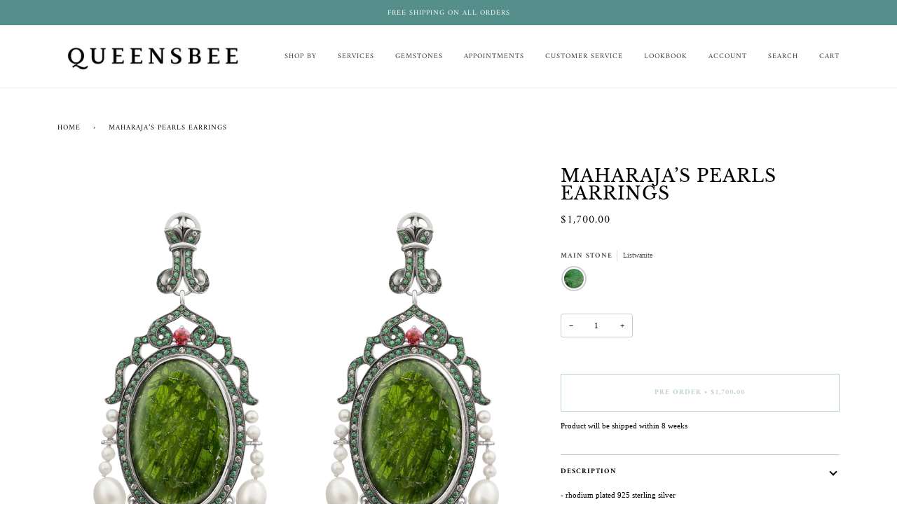

--- FILE ---
content_type: text/html; charset=utf-8
request_url: https://queensbee.com/products/maharajas-pearls-earrings
body_size: 34856
content:
<!doctype html>
<html class="no-js" lang="en"><head>
  <meta charset="utf-8">
  <meta http-equiv="X-UA-Compatible" content="IE=edge,chrome=1">
  <meta name="viewport" content="width=device-width,initial-scale=1">
  <meta name="theme-color" content="#558e8b"><link rel="canonical" href="https://queensbee.com/products/maharajas-pearls-earrings"><!-- ======================= Pipeline Theme V6.1.3 ========================= -->

  <link rel="preconnect" href="https://cdn.shopify.com" crossorigin>
  <link rel="preconnect" href="https://fonts.shopify.com" crossorigin>
  <link rel="preconnect" href="https://monorail-edge.shopifysvc.com" crossorigin>


  <link rel="preload" href="//queensbee.com/cdn/shop/t/7/assets/lazysizes.js?v=111431644619468174291631905974" as="script">
  <link rel="preload" href="//queensbee.com/cdn/shop/t/7/assets/vendor.js?v=159073106423563084681634136883" as="script">
  <link rel="preload" href="//queensbee.com/cdn/shop/t/7/assets/theme.js?v=136040619869227593341644549600" as="script">
  <link rel="preload" href="//queensbee.com/cdn/shop/t/7/assets/theme.css?v=5761649276620659391640010712" as="style">

  
<link rel="preload" as="image" 
      href="//queensbee.com/cdn/shop/products/queensbee-art-292s-maharajas-pearls-earrings_small.png?v=1602168430" 
      srcset="//queensbee.com/cdn/shop/products/queensbee-art-292s-maharajas-pearls-earrings_550x.png?v=1602168430 550w,//queensbee.com/cdn/shop/products/queensbee-art-292s-maharajas-pearls-earrings_1100x.png?v=1602168430 1100w,//queensbee.com/cdn/shop/products/queensbee-art-292s-maharajas-pearls-earrings_1680x.png?v=1602168430 1680w,"
      sizes="(min-width: 768px), 50vw, 
             100vw">
  
<link rel="shortcut icon" href="data:;base64,iVBORw0KGgo="><!-- Title and description ================================================ -->
  
  <title>
    

    Maharaja’s Pearls Earrings
&ndash; Queensbee store

  </title><meta name="description" content="- rhodium plated 925 sterling silver - part of the Incredible India Collection  - main stone: Listwanite - secondary stones: emerald crystals, pink sapphires &amp;amp; pearls">
  <!-- /snippets/social-meta-tags.liquid --><meta property="og:site_name" content="Queensbee store">
<meta property="og:url" content="https://queensbee.com/products/maharajas-pearls-earrings">
<meta property="og:title" content="Maharaja’s Pearls Earrings">
<meta property="og:type" content="product">
<meta property="og:description" content="- rhodium plated 925 sterling silver - part of the Incredible India Collection  - main stone: Listwanite - secondary stones: emerald crystals, pink sapphires &amp;amp; pearls"><meta property="og:price:amount" content="1,700.00">
  <meta property="og:price:currency" content="USD">
      <meta property="og:image" content="http://queensbee.com/cdn/shop/products/queensbee-art-292s-maharajas-pearls-earrings.png?v=1602168430">
      <meta property="og:image:secure_url" content="https://queensbee.com/cdn/shop/products/queensbee-art-292s-maharajas-pearls-earrings.png?v=1602168430">
      <meta property="og:image:height" content="2000">
      <meta property="og:image:width" content="2000">
      <meta property="og:image" content="http://queensbee.com/cdn/shop/products/image_658ca74f-5c1b-4c2c-af8e-ef70cba164ae.jpg?v=1638942092">
      <meta property="og:image:secure_url" content="https://queensbee.com/cdn/shop/products/image_658ca74f-5c1b-4c2c-af8e-ef70cba164ae.jpg?v=1638942092">
      <meta property="og:image:height" content="4574">
      <meta property="og:image:width" content="4574">
<meta property="twitter:image" content="http://queensbee.com/cdn/shop/products/queensbee-art-292s-maharajas-pearls-earrings_1200x1200.png?v=1602168430">

<meta name="twitter:site" content="@">
<meta name="twitter:card" content="summary_large_image">
<meta name="twitter:title" content="Maharaja’s Pearls Earrings">
<meta name="twitter:description" content="- rhodium plated 925 sterling silver - part of the Incredible India Collection  - main stone: Listwanite - secondary stones: emerald crystals, pink sapphires &amp;amp; pearls">
<!-- CSS ================================================================== -->
  
  <link href="//queensbee.com/cdn/shop/t/7/assets/font-settings.css?v=172214144292749486181759332414" rel="stylesheet" type="text/css" media="all" />

  
<style data-shopify>

:root {
/* ================ Product video ================ */

---color_video_bg: #f2f2f2;


/* ================ Color Variables ================ */

/* === Backgrounds ===*/
---color-bg: #ffffff;
---color-bg-accent: #49b6b5;

/* === Text colors ===*/
---color-text-dark: #000000;
---color-text: #000000;
---color-text-light: #4d4d4d;

/* === Bright color ===*/
---color-primary: #558e8b;
---color-primary-hover: #2d6966;
---color-primary-fade: rgba(85, 142, 139, 0.05);
---color-primary-fade-hover: rgba(85, 142, 139, 0.1);---color-primary-opposite: #ffffff;

/* === Secondary/link Color ===*/
---color-secondary: #558e8b;
---color-secondary-hover: #2d6966;
---color-secondary-fade: rgba(85, 142, 139, 0.05);
---color-secondary-fade-hover: rgba(85, 142, 139, 0.1);---color-secondary-opposite: #ffffff;

/* === Shades of grey ===*/
---color-a5:  rgba(0, 0, 0, 0.05);
---color-a10: rgba(0, 0, 0, 0.1);
---color-a20: rgba(0, 0, 0, 0.2);
---color-a35: rgba(0, 0, 0, 0.35);
---color-a50: rgba(0, 0, 0, 0.5);
---color-a80: rgba(0, 0, 0, 0.8);
---color-a90: rgba(0, 0, 0, 0.9);
---color-a95: rgba(0, 0, 0, 0.95);


/* ================ Inverted Color Variables ================ */

---inverse-bg: #333333;
---inverse-bg-accent: #191008;

/* === Text colors ===*/
---inverse-text-dark: #ffffff;
---inverse-text: #FFFFFF;
---inverse-text-light: #c2c2c2;

/* === Bright color ===*/
---inverse-primary: #ffe5da;
---inverse-primary-hover: #ffaf8e;
---inverse-primary-fade: rgba(255, 229, 218, 0.05);
---inverse-primary-fade-hover: rgba(255, 229, 218, 0.1);---inverse-primary-opposite: #000000;


/* === Second Color ===*/
---inverse-secondary: #dff3fd;
---inverse-secondary-hover: #91dbff;
---inverse-secondary-fade: rgba(223, 243, 253, 0.05);
---inverse-secondary-fade-hover: rgba(223, 243, 253, 0.1);---inverse-secondary-opposite: #000000;


/* === Shades of grey ===*/
---inverse-a5:  rgba(255, 255, 255, 0.05);
---inverse-a10: rgba(255, 255, 255, 0.1);
---inverse-a20: rgba(255, 255, 255, 0.2);
---inverse-a35: rgba(255, 255, 255, 0.3);
---inverse-a80: rgba(255, 255, 255, 0.8);
---inverse-a90: rgba(255, 255, 255, 0.9);
---inverse-a95: rgba(255, 255, 255, 0.95);


/* === Account Bar ===*/
---color-announcement-bg: #558e8b;
---color-announcement-text: #fffcf9;

/* === Nav and dropdown link background ===*/
---color-nav: #ffffff;
---color-nav-text: #333333;
---color-nav-border: #f8f0e7;
---color-nav-a10: rgba(51, 51, 51, 0.1);
---color-nav-a50: rgba(51, 51, 51, 0.5);

/* === Site Footer ===*/
---color-footer-bg: #f9f6f2;
---color-footer-text: #333333;
---color-footer-a5: rgba(51, 51, 51, 0.05);
---color-footer-a15: rgba(51, 51, 51, 0.15);
---color-footer-a90: rgba(51, 51, 51, 0.9);

/* === Products ===*/
---product-grid-aspect-ratio: 100%;

/* === Product badges ===*/
---color-badge: #ffffff;
---color-badge-text: #656565;

/* === disabled form colors ===*/
---color-disabled-bg: #e6e6e6;
---color-disabled-text: #a6a6a6;

---inverse-disabled-bg: #474747;
---inverse-disabled-text: #7a7a7a;

/* === Button Radius === */
---button-radius: 0px;


/* ================ Typography ================ */

---font-stack-body: "New York", Iowan Old Style, Apple Garamond, Baskerville, Times New Roman, Droid Serif, Times, Source Serif Pro, serif, Apple Color Emoji, Segoe UI Emoji, Segoe UI Symbol;
---font-style-body: normal;
---font-weight-body: 400;
---font-weight-body-bold: 700;
---font-adjust-body: 0.8;

---font-stack-heading: "Libre Baskerville", serif;
---font-style-heading: normal;
---font-weight-heading: 400;
---font-weight-heading-bold: 700;
---font-adjust-heading: 0.8;

  ---font-heading-space: 1px;
  ---font-heading-caps: uppercase;

---font-stack-accent: Amiri, serif;
---font-style-accent: normal;
---font-weight-accent: 400;
---font-weight-accent-bold: 700;
---font-adjust-accent: 0.85;

---ico-select: url('//queensbee.com/cdn/shop/t/7/assets/ico-select.svg?v=3384170639258882191639171324');

---url-zoom: url('//queensbee.com/cdn/shop/t/7/assets/cursor-zoom.svg?v=62094751757162256821639171324');
---url-zoom-2x: url('//queensbee.com/cdn/shop/t/7/assets/cursor-zoom-2x.svg?v=75342415213450007151639171324');



}

</style>

  <link href="//queensbee.com/cdn/shop/t/7/assets/theme.css?v=5761649276620659391640010712" rel="stylesheet" type="text/css" media="all" />

  <script>
    document.documentElement.className = document.documentElement.className.replace('no-js', 'js');
    let root = '/';
    if (root[root.length - 1] !== '/') {
      root = `${root}/`;
    }
    var theme = {
      routes: {
        root_url: root,
        cart: '/cart',
        cart_add_url: '/cart/add',
        product_recommendations_url: '/recommendations/products'
      },
      assets: {
        photoswipe: '//queensbee.com/cdn/shop/t/7/assets/photoswipe.js?v=92904272307011895101631905975',
        smoothscroll: '//queensbee.com/cdn/shop/t/7/assets/smoothscroll.js?v=37906625415260927261631905975',
        swatches: '//queensbee.com/cdn/shop/t/7/assets/swatches.json?v=18970587453108520261640185435',
        noImage: '//queensbee.com/cdn/shopifycloud/storefront/assets/no-image-2048-a2addb12.gif',
        base: '//queensbee.com/cdn/shop/t/7/assets/'
      },
      strings: {
        swatchesKey: "Color, Colour, Main stone, Secondary stone",     
        addToCart: "Add to Cart",
        estimateShipping: "Estimate shipping",
        noShippingAvailable: "We do not ship to this destination.",
        free: "Free",
        from: "From",
        preOrder: "Pre-order",
        soldOut: "Sold Out",
        sale: "Sale",
        subscription: "Subscription",
        unavailable: "Unavailable",
        unitPrice: "Unit price",
        unitPriceSeparator: "per",        
        stockout: "All available stock is in cart",
        products: "Products",
        pages: "Pages",
        collections: "Collections",
        resultsFor: "Results for",
        noResultsFor: "No results for",
        articles: "Articles"
      },
      settings: {
        badge_sale_type: "dollar",
        search_products: true,
        search_collections: true,
        search_pages: true,
        search_articles: true,
        animate_hover: true,
        animate_scroll: true
      },
      info: {
        name: 'pipeline'
      },
      moneyFormat: "${{amount}}",
      version: '6.1.3'
    }
    let windowInnerHeight = window.innerHeight;
    document.documentElement.style.setProperty('--full-screen', `${windowInnerHeight}px`);
    document.documentElement.style.setProperty('--three-quarters', `${windowInnerHeight * 0.75}px`);
    document.documentElement.style.setProperty('--two-thirds', `${windowInnerHeight * 0.66}px`);
    document.documentElement.style.setProperty('--one-half', `${windowInnerHeight * 0.5}px`);
    document.documentElement.style.setProperty('--one-third', `${windowInnerHeight * 0.33}px`);
    document.documentElement.style.setProperty('--one-fifth', `${windowInnerHeight * 0.2}px`);

    window.lazySizesConfig = window.lazySizesConfig || {};
    window.lazySizesConfig.loadHidden = false;
  </script><!-- Theme Javascript ============================================================== -->
  <script src="//queensbee.com/cdn/shop/t/7/assets/lazysizes.js?v=111431644619468174291631905974" async="async"></script>
  <script src="//queensbee.com/cdn/shop/t/7/assets/vendor.js?v=159073106423563084681634136883" defer="defer"></script>
  <script src="//queensbee.com/cdn/shop/t/7/assets/theme.js?v=136040619869227593341644549600" defer="defer"></script>

  <script>
    (function () {
      function onPageShowEvents() {
        if ('requestIdleCallback' in window) {
          requestIdleCallback(initCartEvent)
        } else {
          initCartEvent()
        }
        function initCartEvent(){
          document.documentElement.dispatchEvent(new CustomEvent('theme:cart:init', {
            bubbles: true
          }));
        }
      };
      window.onpageshow = onPageShowEvents;
    })();
  </script>

  <script type="text/javascript">
    if (window.MSInputMethodContext && document.documentMode) {
      var scripts = document.getElementsByTagName('script')[0];
      var polyfill = document.createElement("script");
      polyfill.defer = true;
      polyfill.src = "//queensbee.com/cdn/shop/t/7/assets/ie11.js?v=144489047535103983231631905973";

      scripts.parentNode.insertBefore(polyfill, scripts);
    }
  </script>

  <!-- Shopify app scripts =========================================================== -->
  <script>window.performance && window.performance.mark && window.performance.mark('shopify.content_for_header.start');</script><meta id="shopify-digital-wallet" name="shopify-digital-wallet" content="/42953474205/digital_wallets/dialog">
<meta name="shopify-checkout-api-token" content="b3bd063d1dd16785349386728966b495">
<meta id="in-context-paypal-metadata" data-shop-id="42953474205" data-venmo-supported="false" data-environment="production" data-locale="en_US" data-paypal-v4="true" data-currency="USD">
<link rel="alternate" type="application/json+oembed" href="https://queensbee.com/products/maharajas-pearls-earrings.oembed">
<script async="async" src="/checkouts/internal/preloads.js?locale=en-US"></script>
<link rel="preconnect" href="https://shop.app" crossorigin="anonymous">
<script async="async" src="https://shop.app/checkouts/internal/preloads.js?locale=en-US&shop_id=42953474205" crossorigin="anonymous"></script>
<script id="apple-pay-shop-capabilities" type="application/json">{"shopId":42953474205,"countryCode":"US","currencyCode":"USD","merchantCapabilities":["supports3DS"],"merchantId":"gid:\/\/shopify\/Shop\/42953474205","merchantName":"Queensbee store","requiredBillingContactFields":["postalAddress","email"],"requiredShippingContactFields":["postalAddress","email"],"shippingType":"shipping","supportedNetworks":["visa","masterCard","amex"],"total":{"type":"pending","label":"Queensbee store","amount":"1.00"},"shopifyPaymentsEnabled":true,"supportsSubscriptions":true}</script>
<script id="shopify-features" type="application/json">{"accessToken":"b3bd063d1dd16785349386728966b495","betas":["rich-media-storefront-analytics"],"domain":"queensbee.com","predictiveSearch":true,"shopId":42953474205,"locale":"en"}</script>
<script>var Shopify = Shopify || {};
Shopify.shop = "queensbee-store.myshopify.com";
Shopify.locale = "en";
Shopify.currency = {"active":"USD","rate":"1.0"};
Shopify.country = "US";
Shopify.theme = {"name":"Pipeline","id":126874189981,"schema_name":"Pipeline","schema_version":"6.1.3","theme_store_id":739,"role":"main"};
Shopify.theme.handle = "null";
Shopify.theme.style = {"id":null,"handle":null};
Shopify.cdnHost = "queensbee.com/cdn";
Shopify.routes = Shopify.routes || {};
Shopify.routes.root = "/";</script>
<script type="module">!function(o){(o.Shopify=o.Shopify||{}).modules=!0}(window);</script>
<script>!function(o){function n(){var o=[];function n(){o.push(Array.prototype.slice.apply(arguments))}return n.q=o,n}var t=o.Shopify=o.Shopify||{};t.loadFeatures=n(),t.autoloadFeatures=n()}(window);</script>
<script>
  window.ShopifyPay = window.ShopifyPay || {};
  window.ShopifyPay.apiHost = "shop.app\/pay";
  window.ShopifyPay.redirectState = null;
</script>
<script id="shop-js-analytics" type="application/json">{"pageType":"product"}</script>
<script defer="defer" async type="module" src="//queensbee.com/cdn/shopifycloud/shop-js/modules/v2/client.init-shop-cart-sync_WVOgQShq.en.esm.js"></script>
<script defer="defer" async type="module" src="//queensbee.com/cdn/shopifycloud/shop-js/modules/v2/chunk.common_C_13GLB1.esm.js"></script>
<script defer="defer" async type="module" src="//queensbee.com/cdn/shopifycloud/shop-js/modules/v2/chunk.modal_CLfMGd0m.esm.js"></script>
<script type="module">
  await import("//queensbee.com/cdn/shopifycloud/shop-js/modules/v2/client.init-shop-cart-sync_WVOgQShq.en.esm.js");
await import("//queensbee.com/cdn/shopifycloud/shop-js/modules/v2/chunk.common_C_13GLB1.esm.js");
await import("//queensbee.com/cdn/shopifycloud/shop-js/modules/v2/chunk.modal_CLfMGd0m.esm.js");

  window.Shopify.SignInWithShop?.initShopCartSync?.({"fedCMEnabled":true,"windoidEnabled":true});

</script>
<script defer="defer" async type="module" src="//queensbee.com/cdn/shopifycloud/shop-js/modules/v2/client.payment-terms_BWmiNN46.en.esm.js"></script>
<script defer="defer" async type="module" src="//queensbee.com/cdn/shopifycloud/shop-js/modules/v2/chunk.common_C_13GLB1.esm.js"></script>
<script defer="defer" async type="module" src="//queensbee.com/cdn/shopifycloud/shop-js/modules/v2/chunk.modal_CLfMGd0m.esm.js"></script>
<script type="module">
  await import("//queensbee.com/cdn/shopifycloud/shop-js/modules/v2/client.payment-terms_BWmiNN46.en.esm.js");
await import("//queensbee.com/cdn/shopifycloud/shop-js/modules/v2/chunk.common_C_13GLB1.esm.js");
await import("//queensbee.com/cdn/shopifycloud/shop-js/modules/v2/chunk.modal_CLfMGd0m.esm.js");

  
</script>
<script>
  window.Shopify = window.Shopify || {};
  if (!window.Shopify.featureAssets) window.Shopify.featureAssets = {};
  window.Shopify.featureAssets['shop-js'] = {"shop-cart-sync":["modules/v2/client.shop-cart-sync_DuR37GeY.en.esm.js","modules/v2/chunk.common_C_13GLB1.esm.js","modules/v2/chunk.modal_CLfMGd0m.esm.js"],"init-fed-cm":["modules/v2/client.init-fed-cm_BucUoe6W.en.esm.js","modules/v2/chunk.common_C_13GLB1.esm.js","modules/v2/chunk.modal_CLfMGd0m.esm.js"],"shop-toast-manager":["modules/v2/client.shop-toast-manager_B0JfrpKj.en.esm.js","modules/v2/chunk.common_C_13GLB1.esm.js","modules/v2/chunk.modal_CLfMGd0m.esm.js"],"init-shop-cart-sync":["modules/v2/client.init-shop-cart-sync_WVOgQShq.en.esm.js","modules/v2/chunk.common_C_13GLB1.esm.js","modules/v2/chunk.modal_CLfMGd0m.esm.js"],"shop-button":["modules/v2/client.shop-button_B_U3bv27.en.esm.js","modules/v2/chunk.common_C_13GLB1.esm.js","modules/v2/chunk.modal_CLfMGd0m.esm.js"],"init-windoid":["modules/v2/client.init-windoid_DuP9q_di.en.esm.js","modules/v2/chunk.common_C_13GLB1.esm.js","modules/v2/chunk.modal_CLfMGd0m.esm.js"],"shop-cash-offers":["modules/v2/client.shop-cash-offers_BmULhtno.en.esm.js","modules/v2/chunk.common_C_13GLB1.esm.js","modules/v2/chunk.modal_CLfMGd0m.esm.js"],"pay-button":["modules/v2/client.pay-button_CrPSEbOK.en.esm.js","modules/v2/chunk.common_C_13GLB1.esm.js","modules/v2/chunk.modal_CLfMGd0m.esm.js"],"init-customer-accounts":["modules/v2/client.init-customer-accounts_jNk9cPYQ.en.esm.js","modules/v2/client.shop-login-button_DJ5ldayH.en.esm.js","modules/v2/chunk.common_C_13GLB1.esm.js","modules/v2/chunk.modal_CLfMGd0m.esm.js"],"avatar":["modules/v2/client.avatar_BTnouDA3.en.esm.js"],"checkout-modal":["modules/v2/client.checkout-modal_pBPyh9w8.en.esm.js","modules/v2/chunk.common_C_13GLB1.esm.js","modules/v2/chunk.modal_CLfMGd0m.esm.js"],"init-shop-for-new-customer-accounts":["modules/v2/client.init-shop-for-new-customer-accounts_BUoCy7a5.en.esm.js","modules/v2/client.shop-login-button_DJ5ldayH.en.esm.js","modules/v2/chunk.common_C_13GLB1.esm.js","modules/v2/chunk.modal_CLfMGd0m.esm.js"],"init-customer-accounts-sign-up":["modules/v2/client.init-customer-accounts-sign-up_CnczCz9H.en.esm.js","modules/v2/client.shop-login-button_DJ5ldayH.en.esm.js","modules/v2/chunk.common_C_13GLB1.esm.js","modules/v2/chunk.modal_CLfMGd0m.esm.js"],"init-shop-email-lookup-coordinator":["modules/v2/client.init-shop-email-lookup-coordinator_CzjY5t9o.en.esm.js","modules/v2/chunk.common_C_13GLB1.esm.js","modules/v2/chunk.modal_CLfMGd0m.esm.js"],"shop-follow-button":["modules/v2/client.shop-follow-button_CsYC63q7.en.esm.js","modules/v2/chunk.common_C_13GLB1.esm.js","modules/v2/chunk.modal_CLfMGd0m.esm.js"],"shop-login-button":["modules/v2/client.shop-login-button_DJ5ldayH.en.esm.js","modules/v2/chunk.common_C_13GLB1.esm.js","modules/v2/chunk.modal_CLfMGd0m.esm.js"],"shop-login":["modules/v2/client.shop-login_B9ccPdmx.en.esm.js","modules/v2/chunk.common_C_13GLB1.esm.js","modules/v2/chunk.modal_CLfMGd0m.esm.js"],"lead-capture":["modules/v2/client.lead-capture_D0K_KgYb.en.esm.js","modules/v2/chunk.common_C_13GLB1.esm.js","modules/v2/chunk.modal_CLfMGd0m.esm.js"],"payment-terms":["modules/v2/client.payment-terms_BWmiNN46.en.esm.js","modules/v2/chunk.common_C_13GLB1.esm.js","modules/v2/chunk.modal_CLfMGd0m.esm.js"]};
</script>
<script>(function() {
  var isLoaded = false;
  function asyncLoad() {
    if (isLoaded) return;
    isLoaded = true;
    var urls = ["https:\/\/chimpstatic.com\/mcjs-connected\/js\/users\/a2344ea776a8983ecb78b9b09\/38997fc3e958b9fe065c01d52.js?shop=queensbee-store.myshopify.com","https:\/\/cdn.shopify.com\/s\/files\/1\/0429\/5347\/4205\/t\/4\/assets\/globo.formbuilder.init.js?v=1607180941\u0026shop=queensbee-store.myshopify.com","https:\/\/instafeed.nfcube.com\/cdn\/2a129ce8c9738f8da2e82ff7481ad672.js?shop=queensbee-store.myshopify.com","https:\/\/servicify-appointments.herokuapp.com\/public\/frontend-v1.0.0.js?shop=queensbee-store.myshopify.com","https:\/\/cdn.sesami.co\/shopify.js?shop=queensbee-store.myshopify.com"];
    for (var i = 0; i < urls.length; i++) {
      var s = document.createElement('script');
      s.type = 'text/javascript';
      s.async = true;
      s.src = urls[i];
      var x = document.getElementsByTagName('script')[0];
      x.parentNode.insertBefore(s, x);
    }
  };
  if(window.attachEvent) {
    window.attachEvent('onload', asyncLoad);
  } else {
    window.addEventListener('load', asyncLoad, false);
  }
})();</script>
<script id="__st">var __st={"a":42953474205,"offset":-18000,"reqid":"080635b2-97e3-49b2-8657-79957ea37c66-1769568159","pageurl":"queensbee.com\/products\/maharajas-pearls-earrings","u":"fbb7f71812a7","p":"product","rtyp":"product","rid":5550492778653};</script>
<script>window.ShopifyPaypalV4VisibilityTracking = true;</script>
<script id="captcha-bootstrap">!function(){'use strict';const t='contact',e='account',n='new_comment',o=[[t,t],['blogs',n],['comments',n],[t,'customer']],c=[[e,'customer_login'],[e,'guest_login'],[e,'recover_customer_password'],[e,'create_customer']],r=t=>t.map((([t,e])=>`form[action*='/${t}']:not([data-nocaptcha='true']) input[name='form_type'][value='${e}']`)).join(','),a=t=>()=>t?[...document.querySelectorAll(t)].map((t=>t.form)):[];function s(){const t=[...o],e=r(t);return a(e)}const i='password',u='form_key',d=['recaptcha-v3-token','g-recaptcha-response','h-captcha-response',i],f=()=>{try{return window.sessionStorage}catch{return}},m='__shopify_v',_=t=>t.elements[u];function p(t,e,n=!1){try{const o=window.sessionStorage,c=JSON.parse(o.getItem(e)),{data:r}=function(t){const{data:e,action:n}=t;return t[m]||n?{data:e,action:n}:{data:t,action:n}}(c);for(const[e,n]of Object.entries(r))t.elements[e]&&(t.elements[e].value=n);n&&o.removeItem(e)}catch(o){console.error('form repopulation failed',{error:o})}}const l='form_type',E='cptcha';function T(t){t.dataset[E]=!0}const w=window,h=w.document,L='Shopify',v='ce_forms',y='captcha';let A=!1;((t,e)=>{const n=(g='f06e6c50-85a8-45c8-87d0-21a2b65856fe',I='https://cdn.shopify.com/shopifycloud/storefront-forms-hcaptcha/ce_storefront_forms_captcha_hcaptcha.v1.5.2.iife.js',D={infoText:'Protected by hCaptcha',privacyText:'Privacy',termsText:'Terms'},(t,e,n)=>{const o=w[L][v],c=o.bindForm;if(c)return c(t,g,e,D).then(n);var r;o.q.push([[t,g,e,D],n]),r=I,A||(h.body.append(Object.assign(h.createElement('script'),{id:'captcha-provider',async:!0,src:r})),A=!0)});var g,I,D;w[L]=w[L]||{},w[L][v]=w[L][v]||{},w[L][v].q=[],w[L][y]=w[L][y]||{},w[L][y].protect=function(t,e){n(t,void 0,e),T(t)},Object.freeze(w[L][y]),function(t,e,n,w,h,L){const[v,y,A,g]=function(t,e,n){const i=e?o:[],u=t?c:[],d=[...i,...u],f=r(d),m=r(i),_=r(d.filter((([t,e])=>n.includes(e))));return[a(f),a(m),a(_),s()]}(w,h,L),I=t=>{const e=t.target;return e instanceof HTMLFormElement?e:e&&e.form},D=t=>v().includes(t);t.addEventListener('submit',(t=>{const e=I(t);if(!e)return;const n=D(e)&&!e.dataset.hcaptchaBound&&!e.dataset.recaptchaBound,o=_(e),c=g().includes(e)&&(!o||!o.value);(n||c)&&t.preventDefault(),c&&!n&&(function(t){try{if(!f())return;!function(t){const e=f();if(!e)return;const n=_(t);if(!n)return;const o=n.value;o&&e.removeItem(o)}(t);const e=Array.from(Array(32),(()=>Math.random().toString(36)[2])).join('');!function(t,e){_(t)||t.append(Object.assign(document.createElement('input'),{type:'hidden',name:u})),t.elements[u].value=e}(t,e),function(t,e){const n=f();if(!n)return;const o=[...t.querySelectorAll(`input[type='${i}']`)].map((({name:t})=>t)),c=[...d,...o],r={};for(const[a,s]of new FormData(t).entries())c.includes(a)||(r[a]=s);n.setItem(e,JSON.stringify({[m]:1,action:t.action,data:r}))}(t,e)}catch(e){console.error('failed to persist form',e)}}(e),e.submit())}));const S=(t,e)=>{t&&!t.dataset[E]&&(n(t,e.some((e=>e===t))),T(t))};for(const o of['focusin','change'])t.addEventListener(o,(t=>{const e=I(t);D(e)&&S(e,y())}));const B=e.get('form_key'),M=e.get(l),P=B&&M;t.addEventListener('DOMContentLoaded',(()=>{const t=y();if(P)for(const e of t)e.elements[l].value===M&&p(e,B);[...new Set([...A(),...v().filter((t=>'true'===t.dataset.shopifyCaptcha))])].forEach((e=>S(e,t)))}))}(h,new URLSearchParams(w.location.search),n,t,e,['guest_login'])})(!0,!0)}();</script>
<script integrity="sha256-4kQ18oKyAcykRKYeNunJcIwy7WH5gtpwJnB7kiuLZ1E=" data-source-attribution="shopify.loadfeatures" defer="defer" src="//queensbee.com/cdn/shopifycloud/storefront/assets/storefront/load_feature-a0a9edcb.js" crossorigin="anonymous"></script>
<script crossorigin="anonymous" defer="defer" src="//queensbee.com/cdn/shopifycloud/storefront/assets/shopify_pay/storefront-65b4c6d7.js?v=20250812"></script>
<script data-source-attribution="shopify.dynamic_checkout.dynamic.init">var Shopify=Shopify||{};Shopify.PaymentButton=Shopify.PaymentButton||{isStorefrontPortableWallets:!0,init:function(){window.Shopify.PaymentButton.init=function(){};var t=document.createElement("script");t.src="https://queensbee.com/cdn/shopifycloud/portable-wallets/latest/portable-wallets.en.js",t.type="module",document.head.appendChild(t)}};
</script>
<script data-source-attribution="shopify.dynamic_checkout.buyer_consent">
  function portableWalletsHideBuyerConsent(e){var t=document.getElementById("shopify-buyer-consent"),n=document.getElementById("shopify-subscription-policy-button");t&&n&&(t.classList.add("hidden"),t.setAttribute("aria-hidden","true"),n.removeEventListener("click",e))}function portableWalletsShowBuyerConsent(e){var t=document.getElementById("shopify-buyer-consent"),n=document.getElementById("shopify-subscription-policy-button");t&&n&&(t.classList.remove("hidden"),t.removeAttribute("aria-hidden"),n.addEventListener("click",e))}window.Shopify?.PaymentButton&&(window.Shopify.PaymentButton.hideBuyerConsent=portableWalletsHideBuyerConsent,window.Shopify.PaymentButton.showBuyerConsent=portableWalletsShowBuyerConsent);
</script>
<script data-source-attribution="shopify.dynamic_checkout.cart.bootstrap">document.addEventListener("DOMContentLoaded",(function(){function t(){return document.querySelector("shopify-accelerated-checkout-cart, shopify-accelerated-checkout")}if(t())Shopify.PaymentButton.init();else{new MutationObserver((function(e,n){t()&&(Shopify.PaymentButton.init(),n.disconnect())})).observe(document.body,{childList:!0,subtree:!0})}}));
</script>
<link id="shopify-accelerated-checkout-styles" rel="stylesheet" media="screen" href="https://queensbee.com/cdn/shopifycloud/portable-wallets/latest/accelerated-checkout-backwards-compat.css" crossorigin="anonymous">
<style id="shopify-accelerated-checkout-cart">
        #shopify-buyer-consent {
  margin-top: 1em;
  display: inline-block;
  width: 100%;
}

#shopify-buyer-consent.hidden {
  display: none;
}

#shopify-subscription-policy-button {
  background: none;
  border: none;
  padding: 0;
  text-decoration: underline;
  font-size: inherit;
  cursor: pointer;
}

#shopify-subscription-policy-button::before {
  box-shadow: none;
}

      </style>

<script>window.performance && window.performance.mark && window.performance.mark('shopify.content_for_header.end');</script>
<link href="https://monorail-edge.shopifysvc.com" rel="dns-prefetch">
<script>(function(){if ("sendBeacon" in navigator && "performance" in window) {try {var session_token_from_headers = performance.getEntriesByType('navigation')[0].serverTiming.find(x => x.name == '_s').description;} catch {var session_token_from_headers = undefined;}var session_cookie_matches = document.cookie.match(/_shopify_s=([^;]*)/);var session_token_from_cookie = session_cookie_matches && session_cookie_matches.length === 2 ? session_cookie_matches[1] : "";var session_token = session_token_from_headers || session_token_from_cookie || "";function handle_abandonment_event(e) {var entries = performance.getEntries().filter(function(entry) {return /monorail-edge.shopifysvc.com/.test(entry.name);});if (!window.abandonment_tracked && entries.length === 0) {window.abandonment_tracked = true;var currentMs = Date.now();var navigation_start = performance.timing.navigationStart;var payload = {shop_id: 42953474205,url: window.location.href,navigation_start,duration: currentMs - navigation_start,session_token,page_type: "product"};window.navigator.sendBeacon("https://monorail-edge.shopifysvc.com/v1/produce", JSON.stringify({schema_id: "online_store_buyer_site_abandonment/1.1",payload: payload,metadata: {event_created_at_ms: currentMs,event_sent_at_ms: currentMs}}));}}window.addEventListener('pagehide', handle_abandonment_event);}}());</script>
<script id="web-pixels-manager-setup">(function e(e,d,r,n,o){if(void 0===o&&(o={}),!Boolean(null===(a=null===(i=window.Shopify)||void 0===i?void 0:i.analytics)||void 0===a?void 0:a.replayQueue)){var i,a;window.Shopify=window.Shopify||{};var t=window.Shopify;t.analytics=t.analytics||{};var s=t.analytics;s.replayQueue=[],s.publish=function(e,d,r){return s.replayQueue.push([e,d,r]),!0};try{self.performance.mark("wpm:start")}catch(e){}var l=function(){var e={modern:/Edge?\/(1{2}[4-9]|1[2-9]\d|[2-9]\d{2}|\d{4,})\.\d+(\.\d+|)|Firefox\/(1{2}[4-9]|1[2-9]\d|[2-9]\d{2}|\d{4,})\.\d+(\.\d+|)|Chrom(ium|e)\/(9{2}|\d{3,})\.\d+(\.\d+|)|(Maci|X1{2}).+ Version\/(15\.\d+|(1[6-9]|[2-9]\d|\d{3,})\.\d+)([,.]\d+|)( \(\w+\)|)( Mobile\/\w+|) Safari\/|Chrome.+OPR\/(9{2}|\d{3,})\.\d+\.\d+|(CPU[ +]OS|iPhone[ +]OS|CPU[ +]iPhone|CPU IPhone OS|CPU iPad OS)[ +]+(15[._]\d+|(1[6-9]|[2-9]\d|\d{3,})[._]\d+)([._]\d+|)|Android:?[ /-](13[3-9]|1[4-9]\d|[2-9]\d{2}|\d{4,})(\.\d+|)(\.\d+|)|Android.+Firefox\/(13[5-9]|1[4-9]\d|[2-9]\d{2}|\d{4,})\.\d+(\.\d+|)|Android.+Chrom(ium|e)\/(13[3-9]|1[4-9]\d|[2-9]\d{2}|\d{4,})\.\d+(\.\d+|)|SamsungBrowser\/([2-9]\d|\d{3,})\.\d+/,legacy:/Edge?\/(1[6-9]|[2-9]\d|\d{3,})\.\d+(\.\d+|)|Firefox\/(5[4-9]|[6-9]\d|\d{3,})\.\d+(\.\d+|)|Chrom(ium|e)\/(5[1-9]|[6-9]\d|\d{3,})\.\d+(\.\d+|)([\d.]+$|.*Safari\/(?![\d.]+ Edge\/[\d.]+$))|(Maci|X1{2}).+ Version\/(10\.\d+|(1[1-9]|[2-9]\d|\d{3,})\.\d+)([,.]\d+|)( \(\w+\)|)( Mobile\/\w+|) Safari\/|Chrome.+OPR\/(3[89]|[4-9]\d|\d{3,})\.\d+\.\d+|(CPU[ +]OS|iPhone[ +]OS|CPU[ +]iPhone|CPU IPhone OS|CPU iPad OS)[ +]+(10[._]\d+|(1[1-9]|[2-9]\d|\d{3,})[._]\d+)([._]\d+|)|Android:?[ /-](13[3-9]|1[4-9]\d|[2-9]\d{2}|\d{4,})(\.\d+|)(\.\d+|)|Mobile Safari.+OPR\/([89]\d|\d{3,})\.\d+\.\d+|Android.+Firefox\/(13[5-9]|1[4-9]\d|[2-9]\d{2}|\d{4,})\.\d+(\.\d+|)|Android.+Chrom(ium|e)\/(13[3-9]|1[4-9]\d|[2-9]\d{2}|\d{4,})\.\d+(\.\d+|)|Android.+(UC? ?Browser|UCWEB|U3)[ /]?(15\.([5-9]|\d{2,})|(1[6-9]|[2-9]\d|\d{3,})\.\d+)\.\d+|SamsungBrowser\/(5\.\d+|([6-9]|\d{2,})\.\d+)|Android.+MQ{2}Browser\/(14(\.(9|\d{2,})|)|(1[5-9]|[2-9]\d|\d{3,})(\.\d+|))(\.\d+|)|K[Aa][Ii]OS\/(3\.\d+|([4-9]|\d{2,})\.\d+)(\.\d+|)/},d=e.modern,r=e.legacy,n=navigator.userAgent;return n.match(d)?"modern":n.match(r)?"legacy":"unknown"}(),u="modern"===l?"modern":"legacy",c=(null!=n?n:{modern:"",legacy:""})[u],f=function(e){return[e.baseUrl,"/wpm","/b",e.hashVersion,"modern"===e.buildTarget?"m":"l",".js"].join("")}({baseUrl:d,hashVersion:r,buildTarget:u}),m=function(e){var d=e.version,r=e.bundleTarget,n=e.surface,o=e.pageUrl,i=e.monorailEndpoint;return{emit:function(e){var a=e.status,t=e.errorMsg,s=(new Date).getTime(),l=JSON.stringify({metadata:{event_sent_at_ms:s},events:[{schema_id:"web_pixels_manager_load/3.1",payload:{version:d,bundle_target:r,page_url:o,status:a,surface:n,error_msg:t},metadata:{event_created_at_ms:s}}]});if(!i)return console&&console.warn&&console.warn("[Web Pixels Manager] No Monorail endpoint provided, skipping logging."),!1;try{return self.navigator.sendBeacon.bind(self.navigator)(i,l)}catch(e){}var u=new XMLHttpRequest;try{return u.open("POST",i,!0),u.setRequestHeader("Content-Type","text/plain"),u.send(l),!0}catch(e){return console&&console.warn&&console.warn("[Web Pixels Manager] Got an unhandled error while logging to Monorail."),!1}}}}({version:r,bundleTarget:l,surface:e.surface,pageUrl:self.location.href,monorailEndpoint:e.monorailEndpoint});try{o.browserTarget=l,function(e){var d=e.src,r=e.async,n=void 0===r||r,o=e.onload,i=e.onerror,a=e.sri,t=e.scriptDataAttributes,s=void 0===t?{}:t,l=document.createElement("script"),u=document.querySelector("head"),c=document.querySelector("body");if(l.async=n,l.src=d,a&&(l.integrity=a,l.crossOrigin="anonymous"),s)for(var f in s)if(Object.prototype.hasOwnProperty.call(s,f))try{l.dataset[f]=s[f]}catch(e){}if(o&&l.addEventListener("load",o),i&&l.addEventListener("error",i),u)u.appendChild(l);else{if(!c)throw new Error("Did not find a head or body element to append the script");c.appendChild(l)}}({src:f,async:!0,onload:function(){if(!function(){var e,d;return Boolean(null===(d=null===(e=window.Shopify)||void 0===e?void 0:e.analytics)||void 0===d?void 0:d.initialized)}()){var d=window.webPixelsManager.init(e)||void 0;if(d){var r=window.Shopify.analytics;r.replayQueue.forEach((function(e){var r=e[0],n=e[1],o=e[2];d.publishCustomEvent(r,n,o)})),r.replayQueue=[],r.publish=d.publishCustomEvent,r.visitor=d.visitor,r.initialized=!0}}},onerror:function(){return m.emit({status:"failed",errorMsg:"".concat(f," has failed to load")})},sri:function(e){var d=/^sha384-[A-Za-z0-9+/=]+$/;return"string"==typeof e&&d.test(e)}(c)?c:"",scriptDataAttributes:o}),m.emit({status:"loading"})}catch(e){m.emit({status:"failed",errorMsg:(null==e?void 0:e.message)||"Unknown error"})}}})({shopId: 42953474205,storefrontBaseUrl: "https://queensbee.com",extensionsBaseUrl: "https://extensions.shopifycdn.com/cdn/shopifycloud/web-pixels-manager",monorailEndpoint: "https://monorail-edge.shopifysvc.com/unstable/produce_batch",surface: "storefront-renderer",enabledBetaFlags: ["2dca8a86"],webPixelsConfigList: [{"id":"75530397","configuration":"{\"tagID\":\"2614464588199\"}","eventPayloadVersion":"v1","runtimeContext":"STRICT","scriptVersion":"18031546ee651571ed29edbe71a3550b","type":"APP","apiClientId":3009811,"privacyPurposes":["ANALYTICS","MARKETING","SALE_OF_DATA"],"dataSharingAdjustments":{"protectedCustomerApprovalScopes":["read_customer_address","read_customer_email","read_customer_name","read_customer_personal_data","read_customer_phone"]}},{"id":"115409053","eventPayloadVersion":"v1","runtimeContext":"LAX","scriptVersion":"1","type":"CUSTOM","privacyPurposes":["ANALYTICS"],"name":"Google Analytics tag (migrated)"},{"id":"shopify-app-pixel","configuration":"{}","eventPayloadVersion":"v1","runtimeContext":"STRICT","scriptVersion":"0450","apiClientId":"shopify-pixel","type":"APP","privacyPurposes":["ANALYTICS","MARKETING"]},{"id":"shopify-custom-pixel","eventPayloadVersion":"v1","runtimeContext":"LAX","scriptVersion":"0450","apiClientId":"shopify-pixel","type":"CUSTOM","privacyPurposes":["ANALYTICS","MARKETING"]}],isMerchantRequest: false,initData: {"shop":{"name":"Queensbee store","paymentSettings":{"currencyCode":"USD"},"myshopifyDomain":"queensbee-store.myshopify.com","countryCode":"US","storefrontUrl":"https:\/\/queensbee.com"},"customer":null,"cart":null,"checkout":null,"productVariants":[{"price":{"amount":1700.0,"currencyCode":"USD"},"product":{"title":"Maharaja’s Pearls Earrings","vendor":"Queensbee store","id":"5550492778653","untranslatedTitle":"Maharaja’s Pearls Earrings","url":"\/products\/maharajas-pearls-earrings","type":"Earrings"},"id":"35868985131165","image":{"src":"\/\/queensbee.com\/cdn\/shop\/products\/queensbee-art-292s-maharajas-pearls-earrings.png?v=1602168430"},"sku":"art-292S","title":"Listwanite","untranslatedTitle":"Listwanite"}],"purchasingCompany":null},},"https://queensbee.com/cdn","fcfee988w5aeb613cpc8e4bc33m6693e112",{"modern":"","legacy":""},{"shopId":"42953474205","storefrontBaseUrl":"https:\/\/queensbee.com","extensionBaseUrl":"https:\/\/extensions.shopifycdn.com\/cdn\/shopifycloud\/web-pixels-manager","surface":"storefront-renderer","enabledBetaFlags":"[\"2dca8a86\"]","isMerchantRequest":"false","hashVersion":"fcfee988w5aeb613cpc8e4bc33m6693e112","publish":"custom","events":"[[\"page_viewed\",{}],[\"product_viewed\",{\"productVariant\":{\"price\":{\"amount\":1700.0,\"currencyCode\":\"USD\"},\"product\":{\"title\":\"Maharaja’s Pearls Earrings\",\"vendor\":\"Queensbee store\",\"id\":\"5550492778653\",\"untranslatedTitle\":\"Maharaja’s Pearls Earrings\",\"url\":\"\/products\/maharajas-pearls-earrings\",\"type\":\"Earrings\"},\"id\":\"35868985131165\",\"image\":{\"src\":\"\/\/queensbee.com\/cdn\/shop\/products\/queensbee-art-292s-maharajas-pearls-earrings.png?v=1602168430\"},\"sku\":\"art-292S\",\"title\":\"Listwanite\",\"untranslatedTitle\":\"Listwanite\"}}]]"});</script><script>
  window.ShopifyAnalytics = window.ShopifyAnalytics || {};
  window.ShopifyAnalytics.meta = window.ShopifyAnalytics.meta || {};
  window.ShopifyAnalytics.meta.currency = 'USD';
  var meta = {"product":{"id":5550492778653,"gid":"gid:\/\/shopify\/Product\/5550492778653","vendor":"Queensbee store","type":"Earrings","handle":"maharajas-pearls-earrings","variants":[{"id":35868985131165,"price":170000,"name":"Maharaja’s Pearls Earrings - Listwanite","public_title":"Listwanite","sku":"art-292S"}],"remote":false},"page":{"pageType":"product","resourceType":"product","resourceId":5550492778653,"requestId":"080635b2-97e3-49b2-8657-79957ea37c66-1769568159"}};
  for (var attr in meta) {
    window.ShopifyAnalytics.meta[attr] = meta[attr];
  }
</script>
<script class="analytics">
  (function () {
    var customDocumentWrite = function(content) {
      var jquery = null;

      if (window.jQuery) {
        jquery = window.jQuery;
      } else if (window.Checkout && window.Checkout.$) {
        jquery = window.Checkout.$;
      }

      if (jquery) {
        jquery('body').append(content);
      }
    };

    var hasLoggedConversion = function(token) {
      if (token) {
        return document.cookie.indexOf('loggedConversion=' + token) !== -1;
      }
      return false;
    }

    var setCookieIfConversion = function(token) {
      if (token) {
        var twoMonthsFromNow = new Date(Date.now());
        twoMonthsFromNow.setMonth(twoMonthsFromNow.getMonth() + 2);

        document.cookie = 'loggedConversion=' + token + '; expires=' + twoMonthsFromNow;
      }
    }

    var trekkie = window.ShopifyAnalytics.lib = window.trekkie = window.trekkie || [];
    if (trekkie.integrations) {
      return;
    }
    trekkie.methods = [
      'identify',
      'page',
      'ready',
      'track',
      'trackForm',
      'trackLink'
    ];
    trekkie.factory = function(method) {
      return function() {
        var args = Array.prototype.slice.call(arguments);
        args.unshift(method);
        trekkie.push(args);
        return trekkie;
      };
    };
    for (var i = 0; i < trekkie.methods.length; i++) {
      var key = trekkie.methods[i];
      trekkie[key] = trekkie.factory(key);
    }
    trekkie.load = function(config) {
      trekkie.config = config || {};
      trekkie.config.initialDocumentCookie = document.cookie;
      var first = document.getElementsByTagName('script')[0];
      var script = document.createElement('script');
      script.type = 'text/javascript';
      script.onerror = function(e) {
        var scriptFallback = document.createElement('script');
        scriptFallback.type = 'text/javascript';
        scriptFallback.onerror = function(error) {
                var Monorail = {
      produce: function produce(monorailDomain, schemaId, payload) {
        var currentMs = new Date().getTime();
        var event = {
          schema_id: schemaId,
          payload: payload,
          metadata: {
            event_created_at_ms: currentMs,
            event_sent_at_ms: currentMs
          }
        };
        return Monorail.sendRequest("https://" + monorailDomain + "/v1/produce", JSON.stringify(event));
      },
      sendRequest: function sendRequest(endpointUrl, payload) {
        // Try the sendBeacon API
        if (window && window.navigator && typeof window.navigator.sendBeacon === 'function' && typeof window.Blob === 'function' && !Monorail.isIos12()) {
          var blobData = new window.Blob([payload], {
            type: 'text/plain'
          });

          if (window.navigator.sendBeacon(endpointUrl, blobData)) {
            return true;
          } // sendBeacon was not successful

        } // XHR beacon

        var xhr = new XMLHttpRequest();

        try {
          xhr.open('POST', endpointUrl);
          xhr.setRequestHeader('Content-Type', 'text/plain');
          xhr.send(payload);
        } catch (e) {
          console.log(e);
        }

        return false;
      },
      isIos12: function isIos12() {
        return window.navigator.userAgent.lastIndexOf('iPhone; CPU iPhone OS 12_') !== -1 || window.navigator.userAgent.lastIndexOf('iPad; CPU OS 12_') !== -1;
      }
    };
    Monorail.produce('monorail-edge.shopifysvc.com',
      'trekkie_storefront_load_errors/1.1',
      {shop_id: 42953474205,
      theme_id: 126874189981,
      app_name: "storefront",
      context_url: window.location.href,
      source_url: "//queensbee.com/cdn/s/trekkie.storefront.a804e9514e4efded663580eddd6991fcc12b5451.min.js"});

        };
        scriptFallback.async = true;
        scriptFallback.src = '//queensbee.com/cdn/s/trekkie.storefront.a804e9514e4efded663580eddd6991fcc12b5451.min.js';
        first.parentNode.insertBefore(scriptFallback, first);
      };
      script.async = true;
      script.src = '//queensbee.com/cdn/s/trekkie.storefront.a804e9514e4efded663580eddd6991fcc12b5451.min.js';
      first.parentNode.insertBefore(script, first);
    };
    trekkie.load(
      {"Trekkie":{"appName":"storefront","development":false,"defaultAttributes":{"shopId":42953474205,"isMerchantRequest":null,"themeId":126874189981,"themeCityHash":"17229570544648540736","contentLanguage":"en","currency":"USD","eventMetadataId":"82276728-a830-4b23-84f4-8082ed9fe24d"},"isServerSideCookieWritingEnabled":true,"monorailRegion":"shop_domain","enabledBetaFlags":["65f19447","b5387b81"]},"Session Attribution":{},"S2S":{"facebookCapiEnabled":true,"source":"trekkie-storefront-renderer","apiClientId":580111}}
    );

    var loaded = false;
    trekkie.ready(function() {
      if (loaded) return;
      loaded = true;

      window.ShopifyAnalytics.lib = window.trekkie;

      var originalDocumentWrite = document.write;
      document.write = customDocumentWrite;
      try { window.ShopifyAnalytics.merchantGoogleAnalytics.call(this); } catch(error) {};
      document.write = originalDocumentWrite;

      window.ShopifyAnalytics.lib.page(null,{"pageType":"product","resourceType":"product","resourceId":5550492778653,"requestId":"080635b2-97e3-49b2-8657-79957ea37c66-1769568159","shopifyEmitted":true});

      var match = window.location.pathname.match(/checkouts\/(.+)\/(thank_you|post_purchase)/)
      var token = match? match[1]: undefined;
      if (!hasLoggedConversion(token)) {
        setCookieIfConversion(token);
        window.ShopifyAnalytics.lib.track("Viewed Product",{"currency":"USD","variantId":35868985131165,"productId":5550492778653,"productGid":"gid:\/\/shopify\/Product\/5550492778653","name":"Maharaja’s Pearls Earrings - Listwanite","price":"1700.00","sku":"art-292S","brand":"Queensbee store","variant":"Listwanite","category":"Earrings","nonInteraction":true,"remote":false},undefined,undefined,{"shopifyEmitted":true});
      window.ShopifyAnalytics.lib.track("monorail:\/\/trekkie_storefront_viewed_product\/1.1",{"currency":"USD","variantId":35868985131165,"productId":5550492778653,"productGid":"gid:\/\/shopify\/Product\/5550492778653","name":"Maharaja’s Pearls Earrings - Listwanite","price":"1700.00","sku":"art-292S","brand":"Queensbee store","variant":"Listwanite","category":"Earrings","nonInteraction":true,"remote":false,"referer":"https:\/\/queensbee.com\/products\/maharajas-pearls-earrings"});
      }
    });


        var eventsListenerScript = document.createElement('script');
        eventsListenerScript.async = true;
        eventsListenerScript.src = "//queensbee.com/cdn/shopifycloud/storefront/assets/shop_events_listener-3da45d37.js";
        document.getElementsByTagName('head')[0].appendChild(eventsListenerScript);

})();</script>
  <script>
  if (!window.ga || (window.ga && typeof window.ga !== 'function')) {
    window.ga = function ga() {
      (window.ga.q = window.ga.q || []).push(arguments);
      if (window.Shopify && window.Shopify.analytics && typeof window.Shopify.analytics.publish === 'function') {
        window.Shopify.analytics.publish("ga_stub_called", {}, {sendTo: "google_osp_migration"});
      }
      console.error("Shopify's Google Analytics stub called with:", Array.from(arguments), "\nSee https://help.shopify.com/manual/promoting-marketing/pixels/pixel-migration#google for more information.");
    };
    if (window.Shopify && window.Shopify.analytics && typeof window.Shopify.analytics.publish === 'function') {
      window.Shopify.analytics.publish("ga_stub_initialized", {}, {sendTo: "google_osp_migration"});
    }
  }
</script>
<script
  defer
  src="https://queensbee.com/cdn/shopifycloud/perf-kit/shopify-perf-kit-3.0.4.min.js"
  data-application="storefront-renderer"
  data-shop-id="42953474205"
  data-render-region="gcp-us-east1"
  data-page-type="product"
  data-theme-instance-id="126874189981"
  data-theme-name="Pipeline"
  data-theme-version="6.1.3"
  data-monorail-region="shop_domain"
  data-resource-timing-sampling-rate="10"
  data-shs="true"
  data-shs-beacon="true"
  data-shs-export-with-fetch="true"
  data-shs-logs-sample-rate="1"
  data-shs-beacon-endpoint="https://queensbee.com/api/collect"
></script>
</head>

<body id="maharaja-s-pearls-earrings" class="template-product ">

  <a class="in-page-link visually-hidden skip-link" href="#MainContent">Skip to content</a>

  <div id="shopify-section-announcement" class="shopify-section"><div class="announcement__wrapper"
      data-announcement-wrapper
      data-section-id="announcement"
      data-section-type="announcement">
      
      <div class="announcement__font font--3">
        <div class="announcement__bar-outer" data-bar style="--bg: var(---color-announcement-bg); --text: var(---color-announcement-text);"><div class="announcement__bar-holder" data-announcement-slider data-slider-speed="5000">
              <div data-slide="announce_shipping"
      data-slide-index="0"
      
class="announcement__bar"
 >
                  <div data-ticker-frame class="announcement__message">
                    <div data-ticker-scale class="ticker--unloaded announcement__scale">
                      <div data-ticker-text class="announcement__text">
                        










  
  
  

  

  
  
  

  

  <p class="cart__message " data-cart-message="true" data-limit="100">
      
      
      

      

      <small class="cart__graph">
        
          <small class="cart__graph-dot cart__graph-dot--1"></small>
        
          <small class="cart__graph-dot cart__graph-dot--2"></small>
        
          <small class="cart__graph-dot cart__graph-dot--3"></small>
        
          <small class="cart__graph-dot cart__graph-dot--4"></small>
        
          <small class="cart__graph-dot cart__graph-dot--5"></small>
        
          <small class="cart__graph-dot cart__graph-dot--6"></small>
        
<svg height="18" width="18">
          <circle r="7" cx="9" cy="9" />
          <circle class="cart__graph-progress" stroke-dasharray="87.96459430051421 87.96459430051421" style="stroke-dashoffset: 87.96459430051421" data-cart-progress data-percent="0" r="7" cx="9" cy="9" />
        </svg>
      </small>
    

    
      <span class="cart__message-success">Congratulations! Your order qualifies for free shipping</span>
    

    <span class="cart__message-default">
      Free shipping on all orders
    </span>
  </p>

                      </div>
                    </div>
                  </div>
                </div><div data-slide="331871d3-abf1-48b9-9f94-804e653cad53"
      data-slide-index="1"
      
class="announcement__bar"
 >
                  <div data-ticker-frame class="announcement__message">
                    <div data-ticker-scale class="ticker--unloaded announcement__scale">
                      <div data-ticker-text class="announcement__text">
                        <p>Mid-season sale is here &nbsp;<span class="announcement__divider"></span>&nbsp;<a href="/collections/sale" title="SALE"> Shop now</a></p>
                      </div>
                    </div>
                  </div>
                </div>
            </div></div>
      </div>
    </div>
</div>
  <div id="shopify-section-header" class="shopify-section"><style> 
  :root { 
    ---color-nav-text-transparent: #ffffff; 
    --menu-height: calc(89px);
  } 
</style>













<div class="header__wrapper"
  data-header-wrapper
  style="--bar-opacity: 0; --bar-width: 0; --bar-left: 0;"
  data-header-transparent="false"
  data-underline-current="false"
  data-header-sticky="static"
  data-header-style="split"
  data-section-id="header"
  data-section-type="header">

  <header class="theme__header" role="banner" data-header-height>
    <div class="wrapper">
      <div class="header__mobile">
        
    <div class="header__mobile__left">
      <button class="header__mobile__button"      
        data-drawer-toggle="hamburger"
        aria-label="Open menu" 
        aria-haspopup="true" 
        aria-expanded="false" 
        aria-controls="header-menu">
        <svg aria-hidden="true" focusable="false" role="presentation" class="icon icon-nav" viewBox="0 0 25 25"><path d="M0 4.062h25v2H0zm0 7h25v2H0zm0 7h25v2H0z"/></svg>
      </button>
    </div>
    
<div class="header__logo header__logo--image">
    <a class="header__logo__link" 
        href="/"
        style="width: 270px;">
      
<img data-src="//queensbee.com/cdn/shop/files/Screen_Shot_2020-07-08_at_9.24.16_PM_{width}x.png?v=1613567148"
          class="lazyload logo__img logo__img--color"
          width="466"
          height="102"
          data-widths="[110, 160, 220, 320, 480, 540, 720, 900]"
          data-sizes="auto"
          data-aspectratio="4.568627450980392"
          alt="Queensbee store">
      
      

      
        <noscript>
          <img class="logo__img" style="opacity: 1;" src="//queensbee.com/cdn/shop/files/Screen_Shot_2020-07-08_at_9.24.16_PM_360x.png?v=1613567148" alt=""/>
        </noscript>
      
    </a>
  </div>

    <div class="header__mobile__right">
      <a class="header__mobile__button"
       data-drawer-toggle="drawer-cart"
        href="/cart">
        <svg aria-hidden="true" focusable="false" role="presentation" class="icon icon-cart" viewBox="0 0 25 25"><path d="M5.058 23a2 2 0 104.001-.001A2 2 0 005.058 23zm12.079 0c0 1.104.896 2 2 2s1.942-.896 1.942-2-.838-2-1.942-2-2 .896-2 2zM0 1a1 1 0 001 1h1.078l.894 3.341L5.058 13c0 .072.034.134.042.204l-1.018 4.58A.997.997 0 005.058 19h16.71a1 1 0 000-2H6.306l.458-2.061c.1.017.19.061.294.061h12.31c1.104 0 1.712-.218 2.244-1.5l3.248-6.964C25.423 4.75 24.186 4 23.079 4H5.058c-.157 0-.292.054-.438.088L3.844.772A1 1 0 002.87 0H1a1 1 0 00-1 1zm5.098 5H22.93l-3.192 6.798c-.038.086-.07.147-.094.19-.067.006-.113.012-.277.012H7.058v-.198l-.038-.195L5.098 6z"/></svg>
        <span class="visually-hidden">Cart</span>
        
  <span class="header__cart__status">
    <span data-header-cart-price="0">
      $0.00
    </span>
    <span data-header-cart-count="0">
      (0)
    </span>
    
<span data-header-cart-full="false"></span>
  </span>

      </a>
    </div>

      </div>
      <div data-header-desktop class="header__desktop header__desktop--split"><div  data-takes-space class="header__desktop__bar__l">
              
<div class="header__logo header__logo--image">
    <a class="header__logo__link" 
        href="/"
        style="width: 270px;">
      
<img data-src="//queensbee.com/cdn/shop/files/Screen_Shot_2020-07-08_at_9.24.16_PM_{width}x.png?v=1613567148"
          class="lazyload logo__img logo__img--color"
          width="466"
          height="102"
          data-widths="[110, 160, 220, 320, 480, 540, 720, 900]"
          data-sizes="auto"
          data-aspectratio="4.568627450980392"
          alt="Queensbee store">
      
      

      
        <noscript>
          <img class="logo__img" style="opacity: 1;" src="//queensbee.com/cdn/shop/files/Screen_Shot_2020-07-08_at_9.24.16_PM_360x.png?v=1613567148" alt=""/>
        </noscript>
      
    </a>
  </div>

            </div>
            <div  data-takes-space class="header__desktop__bar__r">
              <div class="header__desktop__bar__inline">
                
  <nav class="header__menu">
    <div class="header__menu__inner" data-text-items-wrapper>
      
        

<div class="menu__item  grandparent kids-2 "
  data-main-menu-text-item
   
    aria-haspopup="true" 
    aria-expanded="false"
    data-hover-disclosure-toggle="dropdown-ca353eb744e26cbe68d9bb2174619388"
    aria-controls="dropdown-ca353eb744e26cbe68d9bb2174619388"
  >
  <a href="/collections/all" data-top-link class="navlink navlink--toplevel">
    <span class="navtext">Shop by</span>
  </a>
  
    <div class="header__dropdown"
      data-hover-disclosure
      id="dropdown-ca353eb744e26cbe68d9bb2174619388">
      <div class="header__dropdown__wrapper">
        <div class="header__dropdown__inner">
              
                <div class="dropdown__family">
                  <a href="/collections/all" data-stagger-first class="navlink navlink--child">
                    <span class="navtext">Product</span>
                  </a>
                  
                    <a href="/collections/rings" data-stagger-second class="navlink navlink--grandchild">
                      <span class="navtext">All Rings</span>
                    </a>
                  
                    <a href="/collections/earrings" data-stagger-second class="navlink navlink--grandchild">
                      <span class="navtext">All Earrings</span>
                    </a>
                  
                    <a href="/collections/necklace" data-stagger-second class="navlink navlink--grandchild">
                      <span class="navtext">All Necklaces</span>
                    </a>
                  
                    <a href="/collections/all" data-stagger-second class="navlink navlink--grandchild">
                      <span class="navtext">Shop all</span>
                    </a>
                  
                    <a href="/collections/sale" data-stagger-second class="navlink navlink--grandchild">
                      <span class="navtext">Sale</span>
                    </a>
                  
                </div>
              
                <div class="dropdown__family">
                  <a href="/" data-stagger-first class="navlink navlink--child">
                    <span class="navtext">Collection</span>
                  </a>
                  
                    <a href="/collections/antique-vintage-collection" data-stagger-second class="navlink navlink--grandchild">
                      <span class="navtext">Antique Vintage</span>
                    </a>
                  
                    <a href="/collections/art-deco-collection" data-stagger-second class="navlink navlink--grandchild">
                      <span class="navtext">Art Deco</span>
                    </a>
                  
                    <a href="/collections/elephant-collection" data-stagger-second class="navlink navlink--grandchild">
                      <span class="navtext">Elephant</span>
                    </a>
                  
                    <a href="/collections/floral-collection" data-stagger-second class="navlink navlink--grandchild">
                      <span class="navtext">Floral</span>
                    </a>
                  
                    <a href="/collections/heaven-collection" data-stagger-second class="navlink navlink--grandchild">
                      <span class="navtext">Heaven</span>
                    </a>
                  
                    <a href="/collections/incredible-india-collection" data-stagger-second class="navlink navlink--grandchild">
                      <span class="navtext">Incredible India</span>
                    </a>
                  
                    <a href="/collections/queensbee-petite-collection" data-stagger-second class="navlink navlink--grandchild">
                      <span class="navtext">Petite</span>
                    </a>
                  
                    <a href="/collections/queensbee-animals" data-stagger-second class="navlink navlink--grandchild">
                      <span class="navtext">Animals</span>
                    </a>
                  
                    <a href="/collections/rock-n-royalty-collection" data-stagger-second class="navlink navlink--grandchild">
                      <span class="navtext">Rock‘n’Royalty</span>
                    </a>
                  
                    <a href="/collections/stars-and-signs-collection" data-stagger-second class="navlink navlink--grandchild">
                      <span class="navtext">Stars and Signs</span>
                    </a>
                  
                    <a href="/collections/all" data-stagger-second class="navlink navlink--grandchild">
                      <span class="navtext">Shop All</span>
                    </a>
                  
                    <a href="/collections/sale" data-stagger-second class="navlink navlink--grandchild">
                      <span class="navtext">Sale</span>
                    </a>
                  
                </div>
              
            

             </div>
      </div>
    </div>
  
</div>

      
        

<div class="menu__item  parent"
  data-main-menu-text-item
   
    aria-haspopup="true" 
    aria-expanded="false"
    data-hover-disclosure-toggle="dropdown-8fbfbeffd39b2a445a67f1fcee7b575e"
    aria-controls="dropdown-8fbfbeffd39b2a445a67f1fcee7b575e"
  >
  <a href="/pages/services" data-top-link class="navlink navlink--toplevel">
    <span class="navtext">Services</span>
  </a>
  
    <div class="header__dropdown"
      data-hover-disclosure
      id="dropdown-8fbfbeffd39b2a445a67f1fcee7b575e">
      <div class="header__dropdown__wrapper">
        <div class="header__dropdown__inner">
            
              <a href="/pages/personalization" data-stagger class="navlink navlink--child">
                <span class="navtext">Personalization</span>
              </a>
            
              <a href="/pages/custom-order" data-stagger class="navlink navlink--child">
                <span class="navtext">Create your own</span>
              </a>
            
              <a href="/pages/appointments" data-stagger class="navlink navlink--child">
                <span class="navtext">Appointments</span>
              </a>
            
              <a href="/pages/gifting" data-stagger class="navlink navlink--child">
                <span class="navtext">Gifting</span>
              </a>
             </div>
      </div>
    </div>
  
</div>

      
        

<div class="menu__item  child"
  data-main-menu-text-item
  >
  <a href="/pages/gemstones" data-top-link class="navlink navlink--toplevel">
    <span class="navtext">Gemstones</span>
  </a>
  
</div>

      
        

<div class="menu__item  child"
  data-main-menu-text-item
  >
  <a href="/pages/appointments" data-top-link class="navlink navlink--toplevel">
    <span class="navtext">Appointments</span>
  </a>
  
</div>

      
        

<div class="menu__item  parent"
  data-main-menu-text-item
   
    aria-haspopup="true" 
    aria-expanded="false"
    data-hover-disclosure-toggle="dropdown-a0306ba6c5d97ddb3d4d3586b15a00b7"
    aria-controls="dropdown-a0306ba6c5d97ddb3d4d3586b15a00b7"
  >
  <a href="/" data-top-link class="navlink navlink--toplevel">
    <span class="navtext">Customer Service</span>
  </a>
  
    <div class="header__dropdown"
      data-hover-disclosure
      id="dropdown-a0306ba6c5d97ddb3d4d3586b15a00b7">
      <div class="header__dropdown__wrapper">
        <div class="header__dropdown__inner">
            
              <a href="/pages/about-queensbee" data-stagger class="navlink navlink--child">
                <span class="navtext">About Us</span>
              </a>
            
              <a href="/pages/contact-us" data-stagger class="navlink navlink--child">
                <span class="navtext">Contact Us</span>
              </a>
            
              <a href="/pages/faqs" data-stagger class="navlink navlink--child">
                <span class="navtext">F.A.Q</span>
              </a>
            
              <a href="/pages/gemstones" data-stagger class="navlink navlink--child">
                <span class="navtext">Gemstones</span>
              </a>
             </div>
      </div>
    </div>
  
</div>

      
        

<div class="menu__item  child"
  data-main-menu-text-item
  >
  <a href="/pages/lookbook-gallery" data-top-link class="navlink navlink--toplevel">
    <span class="navtext">Lookbook</span>
  </a>
  
</div>

      
      <div class="hover__bar"></div>
      <div class="hover__bg"></div>
    </div>
  </nav>

                
<div class="header__desktop__buttons" data-text-items-wrapper><div class="header__desktop__button " data-main-menu-text-item>
        <a href="/account" class="navlink">
          
            <span class="navtext">Account</span>
          
        </a>
      </div>
    

    
      <div class="header__desktop__button " data-main-menu-text-item>
        <a href="/search" class="navlink" data-popdown-toggle="search-popdown">
          
            <span class="navtext">Search</span>
          
        </a>
      </div>
    

    <div class="header__desktop__button " data-main-menu-text-item>
      <a href="/cart" 
        class="navlink navlink--cart" 
        data-drawer-toggle="drawer-cart">
        
          <span class="navtext cart__status__parens">
            Cart
            
  <span class="header__cart__status">
    <span data-header-cart-price="0">
      $0.00
    </span>
    <span data-header-cart-count="0">
      (0)
    </span>
    
<span data-header-cart-full="false"></span>
  </span>

          </span>
        
      </a>
    </div>

  </div>

              </div>
            </div></div>
    </div>
  </header>
  
  <nav class="drawer header__drawer display-none" 
    data-drawer="hamburger"
    aria-label="Main menu" 
    id="header-menu">
    <div class="drawer__content">
      <div class="drawer__top">


        <div class="drawer__top__left"><form method="post" action="/localization" id="localization-form-drawer" accept-charset="UTF-8" class="header__drawer__selects" enctype="multipart/form-data"><input type="hidden" name="form_type" value="localization" /><input type="hidden" name="utf8" value="✓" /><input type="hidden" name="_method" value="put" /><input type="hidden" name="return_to" value="/products/maharajas-pearls-earrings" /><div class="popout--navbar">
  <h2 class="visually-hidden" id="currency-heading-localization-form-drawer">
    Currency
  </h2>

  <div class="popout" data-popout>
      
      <button type="button" class="popout__toggle" aria-expanded="false" aria-controls="currency-list-localization-form-drawer" aria-describedby="currency-heading-localization-form-drawer" data-popout-toggle>
        USD $<svg aria-hidden="true" focusable="false" role="presentation" class="icon icon--wide icon-arrow-down" viewBox="0 0 30 17"><path fill-rule="evenodd" d="M0 3.235L3.525 0l11.473 10.509L26.473 0 30 3.235 14.998 17z"/></svg></button>

      <ul id="currency-list-localization-form-drawer" class="popout-list" data-popout-list>
        
          <li class="popout-list__item ">
            <a class="popout-list__option" href="#"  data-value="AED" data-popout-option>
              <span>AED د.إ</span>
            </a>
          </li>
          <li class="popout-list__item ">
            <a class="popout-list__option" href="#"  data-value="AFN" data-popout-option>
              <span>AFN ؋</span>
            </a>
          </li>
          <li class="popout-list__item ">
            <a class="popout-list__option" href="#"  data-value="ALL" data-popout-option>
              <span>ALL L</span>
            </a>
          </li>
          <li class="popout-list__item ">
            <a class="popout-list__option" href="#"  data-value="AMD" data-popout-option>
              <span>AMD դր.</span>
            </a>
          </li>
          <li class="popout-list__item ">
            <a class="popout-list__option" href="#"  data-value="ANG" data-popout-option>
              <span>ANG ƒ</span>
            </a>
          </li>
          <li class="popout-list__item ">
            <a class="popout-list__option" href="#"  data-value="AUD" data-popout-option>
              <span>AUD $</span>
            </a>
          </li>
          <li class="popout-list__item ">
            <a class="popout-list__option" href="#"  data-value="AWG" data-popout-option>
              <span>AWG ƒ</span>
            </a>
          </li>
          <li class="popout-list__item ">
            <a class="popout-list__option" href="#"  data-value="AZN" data-popout-option>
              <span>AZN ₼</span>
            </a>
          </li>
          <li class="popout-list__item ">
            <a class="popout-list__option" href="#"  data-value="BAM" data-popout-option>
              <span>BAM КМ</span>
            </a>
          </li>
          <li class="popout-list__item ">
            <a class="popout-list__option" href="#"  data-value="BBD" data-popout-option>
              <span>BBD $</span>
            </a>
          </li>
          <li class="popout-list__item ">
            <a class="popout-list__option" href="#"  data-value="BDT" data-popout-option>
              <span>BDT ৳</span>
            </a>
          </li>
          <li class="popout-list__item ">
            <a class="popout-list__option" href="#"  data-value="BIF" data-popout-option>
              <span>BIF Fr</span>
            </a>
          </li>
          <li class="popout-list__item ">
            <a class="popout-list__option" href="#"  data-value="BND" data-popout-option>
              <span>BND $</span>
            </a>
          </li>
          <li class="popout-list__item ">
            <a class="popout-list__option" href="#"  data-value="BOB" data-popout-option>
              <span>BOB Bs.</span>
            </a>
          </li>
          <li class="popout-list__item ">
            <a class="popout-list__option" href="#"  data-value="BSD" data-popout-option>
              <span>BSD $</span>
            </a>
          </li>
          <li class="popout-list__item ">
            <a class="popout-list__option" href="#"  data-value="BWP" data-popout-option>
              <span>BWP P</span>
            </a>
          </li>
          <li class="popout-list__item ">
            <a class="popout-list__option" href="#"  data-value="BZD" data-popout-option>
              <span>BZD $</span>
            </a>
          </li>
          <li class="popout-list__item ">
            <a class="popout-list__option" href="#"  data-value="CAD" data-popout-option>
              <span>CAD $</span>
            </a>
          </li>
          <li class="popout-list__item ">
            <a class="popout-list__option" href="#"  data-value="CDF" data-popout-option>
              <span>CDF Fr</span>
            </a>
          </li>
          <li class="popout-list__item ">
            <a class="popout-list__option" href="#"  data-value="CHF" data-popout-option>
              <span>CHF CHF</span>
            </a>
          </li>
          <li class="popout-list__item ">
            <a class="popout-list__option" href="#"  data-value="CNY" data-popout-option>
              <span>CNY ¥</span>
            </a>
          </li>
          <li class="popout-list__item ">
            <a class="popout-list__option" href="#"  data-value="CRC" data-popout-option>
              <span>CRC ₡</span>
            </a>
          </li>
          <li class="popout-list__item ">
            <a class="popout-list__option" href="#"  data-value="CVE" data-popout-option>
              <span>CVE $</span>
            </a>
          </li>
          <li class="popout-list__item ">
            <a class="popout-list__option" href="#"  data-value="CZK" data-popout-option>
              <span>CZK Kč</span>
            </a>
          </li>
          <li class="popout-list__item ">
            <a class="popout-list__option" href="#"  data-value="DJF" data-popout-option>
              <span>DJF Fdj</span>
            </a>
          </li>
          <li class="popout-list__item ">
            <a class="popout-list__option" href="#"  data-value="DKK" data-popout-option>
              <span>DKK kr.</span>
            </a>
          </li>
          <li class="popout-list__item ">
            <a class="popout-list__option" href="#"  data-value="DOP" data-popout-option>
              <span>DOP $</span>
            </a>
          </li>
          <li class="popout-list__item ">
            <a class="popout-list__option" href="#"  data-value="DZD" data-popout-option>
              <span>DZD د.ج</span>
            </a>
          </li>
          <li class="popout-list__item ">
            <a class="popout-list__option" href="#"  data-value="EGP" data-popout-option>
              <span>EGP ج.م</span>
            </a>
          </li>
          <li class="popout-list__item ">
            <a class="popout-list__option" href="#"  data-value="ETB" data-popout-option>
              <span>ETB Br</span>
            </a>
          </li>
          <li class="popout-list__item ">
            <a class="popout-list__option" href="#"  data-value="EUR" data-popout-option>
              <span>EUR €</span>
            </a>
          </li>
          <li class="popout-list__item ">
            <a class="popout-list__option" href="#"  data-value="FJD" data-popout-option>
              <span>FJD $</span>
            </a>
          </li>
          <li class="popout-list__item ">
            <a class="popout-list__option" href="#"  data-value="FKP" data-popout-option>
              <span>FKP £</span>
            </a>
          </li>
          <li class="popout-list__item ">
            <a class="popout-list__option" href="#"  data-value="GBP" data-popout-option>
              <span>GBP £</span>
            </a>
          </li>
          <li class="popout-list__item ">
            <a class="popout-list__option" href="#"  data-value="GMD" data-popout-option>
              <span>GMD D</span>
            </a>
          </li>
          <li class="popout-list__item ">
            <a class="popout-list__option" href="#"  data-value="GNF" data-popout-option>
              <span>GNF Fr</span>
            </a>
          </li>
          <li class="popout-list__item ">
            <a class="popout-list__option" href="#"  data-value="GTQ" data-popout-option>
              <span>GTQ Q</span>
            </a>
          </li>
          <li class="popout-list__item ">
            <a class="popout-list__option" href="#"  data-value="GYD" data-popout-option>
              <span>GYD $</span>
            </a>
          </li>
          <li class="popout-list__item ">
            <a class="popout-list__option" href="#"  data-value="HKD" data-popout-option>
              <span>HKD $</span>
            </a>
          </li>
          <li class="popout-list__item ">
            <a class="popout-list__option" href="#"  data-value="HNL" data-popout-option>
              <span>HNL L</span>
            </a>
          </li>
          <li class="popout-list__item ">
            <a class="popout-list__option" href="#"  data-value="HUF" data-popout-option>
              <span>HUF Ft</span>
            </a>
          </li>
          <li class="popout-list__item ">
            <a class="popout-list__option" href="#"  data-value="IDR" data-popout-option>
              <span>IDR Rp</span>
            </a>
          </li>
          <li class="popout-list__item ">
            <a class="popout-list__option" href="#"  data-value="ILS" data-popout-option>
              <span>ILS ₪</span>
            </a>
          </li>
          <li class="popout-list__item ">
            <a class="popout-list__option" href="#"  data-value="INR" data-popout-option>
              <span>INR ₹</span>
            </a>
          </li>
          <li class="popout-list__item ">
            <a class="popout-list__option" href="#"  data-value="ISK" data-popout-option>
              <span>ISK kr</span>
            </a>
          </li>
          <li class="popout-list__item ">
            <a class="popout-list__option" href="#"  data-value="JMD" data-popout-option>
              <span>JMD $</span>
            </a>
          </li>
          <li class="popout-list__item ">
            <a class="popout-list__option" href="#"  data-value="JPY" data-popout-option>
              <span>JPY ¥</span>
            </a>
          </li>
          <li class="popout-list__item ">
            <a class="popout-list__option" href="#"  data-value="KES" data-popout-option>
              <span>KES KSh</span>
            </a>
          </li>
          <li class="popout-list__item ">
            <a class="popout-list__option" href="#"  data-value="KGS" data-popout-option>
              <span>KGS som</span>
            </a>
          </li>
          <li class="popout-list__item ">
            <a class="popout-list__option" href="#"  data-value="KHR" data-popout-option>
              <span>KHR ៛</span>
            </a>
          </li>
          <li class="popout-list__item ">
            <a class="popout-list__option" href="#"  data-value="KMF" data-popout-option>
              <span>KMF Fr</span>
            </a>
          </li>
          <li class="popout-list__item ">
            <a class="popout-list__option" href="#"  data-value="KRW" data-popout-option>
              <span>KRW ₩</span>
            </a>
          </li>
          <li class="popout-list__item ">
            <a class="popout-list__option" href="#"  data-value="KYD" data-popout-option>
              <span>KYD $</span>
            </a>
          </li>
          <li class="popout-list__item ">
            <a class="popout-list__option" href="#"  data-value="KZT" data-popout-option>
              <span>KZT ₸</span>
            </a>
          </li>
          <li class="popout-list__item ">
            <a class="popout-list__option" href="#"  data-value="LAK" data-popout-option>
              <span>LAK ₭</span>
            </a>
          </li>
          <li class="popout-list__item ">
            <a class="popout-list__option" href="#"  data-value="LBP" data-popout-option>
              <span>LBP ل.ل</span>
            </a>
          </li>
          <li class="popout-list__item ">
            <a class="popout-list__option" href="#"  data-value="LKR" data-popout-option>
              <span>LKR ₨</span>
            </a>
          </li>
          <li class="popout-list__item ">
            <a class="popout-list__option" href="#"  data-value="MAD" data-popout-option>
              <span>MAD د.م.</span>
            </a>
          </li>
          <li class="popout-list__item ">
            <a class="popout-list__option" href="#"  data-value="MDL" data-popout-option>
              <span>MDL L</span>
            </a>
          </li>
          <li class="popout-list__item ">
            <a class="popout-list__option" href="#"  data-value="MKD" data-popout-option>
              <span>MKD ден</span>
            </a>
          </li>
          <li class="popout-list__item ">
            <a class="popout-list__option" href="#"  data-value="MMK" data-popout-option>
              <span>MMK K</span>
            </a>
          </li>
          <li class="popout-list__item ">
            <a class="popout-list__option" href="#"  data-value="MNT" data-popout-option>
              <span>MNT ₮</span>
            </a>
          </li>
          <li class="popout-list__item ">
            <a class="popout-list__option" href="#"  data-value="MOP" data-popout-option>
              <span>MOP P</span>
            </a>
          </li>
          <li class="popout-list__item ">
            <a class="popout-list__option" href="#"  data-value="MUR" data-popout-option>
              <span>MUR ₨</span>
            </a>
          </li>
          <li class="popout-list__item ">
            <a class="popout-list__option" href="#"  data-value="MVR" data-popout-option>
              <span>MVR MVR</span>
            </a>
          </li>
          <li class="popout-list__item ">
            <a class="popout-list__option" href="#"  data-value="MWK" data-popout-option>
              <span>MWK MK</span>
            </a>
          </li>
          <li class="popout-list__item ">
            <a class="popout-list__option" href="#"  data-value="MYR" data-popout-option>
              <span>MYR RM</span>
            </a>
          </li>
          <li class="popout-list__item ">
            <a class="popout-list__option" href="#"  data-value="NGN" data-popout-option>
              <span>NGN ₦</span>
            </a>
          </li>
          <li class="popout-list__item ">
            <a class="popout-list__option" href="#"  data-value="NIO" data-popout-option>
              <span>NIO C$</span>
            </a>
          </li>
          <li class="popout-list__item ">
            <a class="popout-list__option" href="#"  data-value="NPR" data-popout-option>
              <span>NPR Rs.</span>
            </a>
          </li>
          <li class="popout-list__item ">
            <a class="popout-list__option" href="#"  data-value="NZD" data-popout-option>
              <span>NZD $</span>
            </a>
          </li>
          <li class="popout-list__item ">
            <a class="popout-list__option" href="#"  data-value="PEN" data-popout-option>
              <span>PEN S/</span>
            </a>
          </li>
          <li class="popout-list__item ">
            <a class="popout-list__option" href="#"  data-value="PGK" data-popout-option>
              <span>PGK K</span>
            </a>
          </li>
          <li class="popout-list__item ">
            <a class="popout-list__option" href="#"  data-value="PHP" data-popout-option>
              <span>PHP ₱</span>
            </a>
          </li>
          <li class="popout-list__item ">
            <a class="popout-list__option" href="#"  data-value="PKR" data-popout-option>
              <span>PKR ₨</span>
            </a>
          </li>
          <li class="popout-list__item ">
            <a class="popout-list__option" href="#"  data-value="PLN" data-popout-option>
              <span>PLN zł</span>
            </a>
          </li>
          <li class="popout-list__item ">
            <a class="popout-list__option" href="#"  data-value="PYG" data-popout-option>
              <span>PYG ₲</span>
            </a>
          </li>
          <li class="popout-list__item ">
            <a class="popout-list__option" href="#"  data-value="QAR" data-popout-option>
              <span>QAR ر.ق</span>
            </a>
          </li>
          <li class="popout-list__item ">
            <a class="popout-list__option" href="#"  data-value="RON" data-popout-option>
              <span>RON Lei</span>
            </a>
          </li>
          <li class="popout-list__item ">
            <a class="popout-list__option" href="#"  data-value="RSD" data-popout-option>
              <span>RSD РСД</span>
            </a>
          </li>
          <li class="popout-list__item ">
            <a class="popout-list__option" href="#"  data-value="RWF" data-popout-option>
              <span>RWF FRw</span>
            </a>
          </li>
          <li class="popout-list__item ">
            <a class="popout-list__option" href="#"  data-value="SAR" data-popout-option>
              <span>SAR ر.س</span>
            </a>
          </li>
          <li class="popout-list__item ">
            <a class="popout-list__option" href="#"  data-value="SBD" data-popout-option>
              <span>SBD $</span>
            </a>
          </li>
          <li class="popout-list__item ">
            <a class="popout-list__option" href="#"  data-value="SEK" data-popout-option>
              <span>SEK kr</span>
            </a>
          </li>
          <li class="popout-list__item ">
            <a class="popout-list__option" href="#"  data-value="SGD" data-popout-option>
              <span>SGD $</span>
            </a>
          </li>
          <li class="popout-list__item ">
            <a class="popout-list__option" href="#"  data-value="SHP" data-popout-option>
              <span>SHP £</span>
            </a>
          </li>
          <li class="popout-list__item ">
            <a class="popout-list__option" href="#"  data-value="SLL" data-popout-option>
              <span>SLL Le</span>
            </a>
          </li>
          <li class="popout-list__item ">
            <a class="popout-list__option" href="#"  data-value="STD" data-popout-option>
              <span>STD Db</span>
            </a>
          </li>
          <li class="popout-list__item ">
            <a class="popout-list__option" href="#"  data-value="THB" data-popout-option>
              <span>THB ฿</span>
            </a>
          </li>
          <li class="popout-list__item ">
            <a class="popout-list__option" href="#"  data-value="TJS" data-popout-option>
              <span>TJS ЅМ</span>
            </a>
          </li>
          <li class="popout-list__item ">
            <a class="popout-list__option" href="#"  data-value="TOP" data-popout-option>
              <span>TOP T$</span>
            </a>
          </li>
          <li class="popout-list__item ">
            <a class="popout-list__option" href="#"  data-value="TTD" data-popout-option>
              <span>TTD $</span>
            </a>
          </li>
          <li class="popout-list__item ">
            <a class="popout-list__option" href="#"  data-value="TWD" data-popout-option>
              <span>TWD $</span>
            </a>
          </li>
          <li class="popout-list__item ">
            <a class="popout-list__option" href="#"  data-value="TZS" data-popout-option>
              <span>TZS Sh</span>
            </a>
          </li>
          <li class="popout-list__item ">
            <a class="popout-list__option" href="#"  data-value="UAH" data-popout-option>
              <span>UAH ₴</span>
            </a>
          </li>
          <li class="popout-list__item ">
            <a class="popout-list__option" href="#"  data-value="UGX" data-popout-option>
              <span>UGX USh</span>
            </a>
          </li>
          <li class="popout-list__item popout-list__item--current">
            <a class="popout-list__option" href="#" aria-current="true" data-value="USD" data-popout-option>
              <span>USD $</span>
            </a>
          </li>
          <li class="popout-list__item ">
            <a class="popout-list__option" href="#"  data-value="UYU" data-popout-option>
              <span>UYU $U</span>
            </a>
          </li>
          <li class="popout-list__item ">
            <a class="popout-list__option" href="#"  data-value="UZS" data-popout-option>
              <span>UZS so'm</span>
            </a>
          </li>
          <li class="popout-list__item ">
            <a class="popout-list__option" href="#"  data-value="VND" data-popout-option>
              <span>VND ₫</span>
            </a>
          </li>
          <li class="popout-list__item ">
            <a class="popout-list__option" href="#"  data-value="VUV" data-popout-option>
              <span>VUV Vt</span>
            </a>
          </li>
          <li class="popout-list__item ">
            <a class="popout-list__option" href="#"  data-value="WST" data-popout-option>
              <span>WST T</span>
            </a>
          </li>
          <li class="popout-list__item ">
            <a class="popout-list__option" href="#"  data-value="XAF" data-popout-option>
              <span>XAF CFA</span>
            </a>
          </li>
          <li class="popout-list__item ">
            <a class="popout-list__option" href="#"  data-value="XCD" data-popout-option>
              <span>XCD $</span>
            </a>
          </li>
          <li class="popout-list__item ">
            <a class="popout-list__option" href="#"  data-value="XOF" data-popout-option>
              <span>XOF Fr</span>
            </a>
          </li>
          <li class="popout-list__item ">
            <a class="popout-list__option" href="#"  data-value="XPF" data-popout-option>
              <span>XPF Fr</span>
            </a>
          </li>
          <li class="popout-list__item ">
            <a class="popout-list__option" href="#"  data-value="YER" data-popout-option>
              <span>YER ﷼</span>
            </a>
          </li></ul>
      
      <input type="hidden" name="currency_code" id="CurrencySelector-localization-form-drawer" value="USD" data-popout-input/>
    
  </div>
</div>
</form><a class="drawer__account" href="/account">
              <svg aria-hidden="true" focusable="false" role="presentation" class="icon icon-account" viewBox="0 0 16 16"><path d="M10.713 8.771c.31.112.53.191.743.27.555.204.985.372 1.367.539 1.229.535 1.993 1.055 2.418 1.885.464.937.722 1.958.758 2.997.03.84-.662 1.538-1.524 1.538H1.525c-.862 0-1.554-.697-1.524-1.538a7.36 7.36 0 01.767-3.016c.416-.811 1.18-1.33 2.41-1.866a25.25 25.25 0 011.366-.54l.972-.35a1.42 1.42 0 00-.006-.072c-.937-1.086-1.369-2.267-1.369-4.17C4.141 1.756 5.517 0 8.003 0c2.485 0 3.856 1.755 3.856 4.448 0 2.03-.492 3.237-1.563 4.386.169-.18.197-.253.207-.305a1.2 1.2 0 00-.019.16l.228.082zm-9.188 5.742h12.95a5.88 5.88 0 00-.608-2.402c-.428-.835-2.214-1.414-4.46-2.224-.608-.218-.509-1.765-.24-2.053.631-.677 1.166-1.471 1.166-3.386 0-1.934-.782-2.96-2.33-2.96-1.549 0-2.336 1.026-2.336 2.96 0 1.915.534 2.709 1.165 3.386.27.288.369 1.833-.238 2.053-2.245.81-4.033 1.389-4.462 2.224a5.88 5.88 0 00-.607 2.402z"/></svg>
              <span class="visually-hidden">My Account</span>
            </a></div>

        <button class="drawer__button drawer__close"
          data-drawer-toggle="hamburger"  
          aria-label="Close">
          <svg aria-hidden="true" focusable="false" role="presentation" class="icon icon-close" viewBox="0 0 15 15"><g fill-rule="evenodd"><path d="M2.06 1l12.02 12.021-1.06 1.061L1 2.062z"/><path d="M1 13.02L13.022 1l1.061 1.06-12.02 12.02z"/></g></svg>
        </button>
      </div>
      <div class="drawer__inner" data-drawer-scrolls>
        
          <div class="drawer__search" data-drawer-search>
            

<div data-search-popdown-wrap>
  <div id="search-drawer" class="search-drawer search__predictive" data-popdown-outer>
    <div class="item--loadbar" data-loading-indicator style="display: none;"></div>
    <div class="search__predictive__outer">
      <div class="wrapper">
        <div class="search__predictive__main">
          <form class="search__predictive__form"
              action="/search"
              method="get"
              role="search">
            <button class="search__predictive__form__button" type="submit">
              <span class="visually-hidden">Search</span>
              <svg aria-hidden="true" focusable="false" role="presentation" class="icon icon-search" viewBox="0 0 16 16"><path d="M16 14.864L14.863 16l-4.24-4.241a6.406 6.406 0 01-4.048 1.392 6.61 6.61 0 01-4.65-1.925A6.493 6.493 0 01.5 9.098 6.51 6.51 0 010 6.575a6.536 6.536 0 011.922-4.652A6.62 6.62 0 014.062.5 6.52 6.52 0 016.575 0 6.5 6.5 0 019.1.5c.8.332 1.51.806 2.129 1.423a6.454 6.454 0 011.436 2.13 6.54 6.54 0 01.498 2.522c0 1.503-.468 2.853-1.4 4.048L16 14.864zM3.053 10.091c.973.972 2.147 1.461 3.522 1.461 1.378 0 2.551-.489 3.525-1.461.968-.967 1.45-2.138 1.45-3.514 0-1.37-.482-2.545-1.45-3.524-.981-.968-2.154-1.45-3.525-1.45-1.376 0-2.547.483-3.513 1.45-.973.973-1.46 2.146-1.46 3.523 0 1.375.483 2.548 1.45 3.515z"/></svg>
            </button>
            <input type="search"
            data-predictive-search-input
            name="q" 
            value="" 
            placeholder="Search..." 
            aria-label="Search our store">
          </form>
          <div class="search__predictive__close">
            <button class="search__predictive__close__inner" data-close-popdown aria-label="Close">
              <svg aria-hidden="true" focusable="false" role="presentation" class="icon icon-close-small" viewBox="0 0 15 15"><g fill-rule="evenodd"><path d="M2.237 1.073l12.021 12.021-1.414 1.414L.824 2.488z"/><path d="M.823 13.094l12.021-12.02 1.414 1.413-12.02 12.021z"/></g></svg>
            </button>
          </div>

          <div class="search__predictive__clear">
            <button class="search__predictive__close__inner" data-clear-input aria-label="Close">
              <svg aria-hidden="true" focusable="false" role="presentation" class="icon icon-close" viewBox="0 0 15 15"><g fill-rule="evenodd"><path d="M2.06 1l12.02 12.021-1.06 1.061L1 2.062z"/><path d="M1 13.02L13.022 1l1.061 1.06-12.02 12.02z"/></g></svg>
            </button>
          </div>
        </div>
      </div>
    </div>
    <div class="header__search__results" data-predictive-search-results>
      <div class="wrapper">
        <div class="search__results__empty" data-predictive-search-aria></div>
        <div class="search__results__outer">

          <div class="search__results__products">
            <div class="search__results__products__title" data-product-title-wrap></div>
            <div class="search__results__products__list" data-product-wrap>
              
            </div>
          </div>
          <div class="search__results__other">
            <div class="search__results__other__list" data-collection-wrap></div>
            <div class="search__results__other__list" data-article-wrap></div>
            <div class="search__results__other__list" data-page-wrap></div>
          </div>
        </div>
      </div>
    </div>
  </div>

  

  <script data-predictive-search-aria-template type="text/x-template">
    <div aria-live="polite">
      <p>
        
          {{@if(it.count)}}
            <span class="badge">{{ it.count }}</span>
          {{/if}}
          {{ it.title }} <em>{{ it.query }}</em>
        
      </p>
    </div>
  </script>

  <script data-predictive-search-title-template type="text/x-template">
    <div class="search__results__heading">
      
        <p>
          <span class="search__results__title">{{ it.title }}</span>
          <span class="badge">{{ it.count }}</span>
        </p>
      
    </div>
  </script>

  <script data-search-other-template type="text/x-template">
    
      {{@each(it) => object, index}}
        <div class="other__inline animates" style="animation-delay: {{ index | animationDelay }}ms;">
          <p class="other__inline__title">
            <a href="{{ object.url }}">{{ object.title | safe }}</a>
          </p>
        </div>
      {{/each}}
    
  </script>

  <script data-search-product-template type="text/x-template">
    
      {{@each(it) => object, index}}
        <a href="{{ object.url }}" class="product__inline animates" style="animation-delay: {{ index | animationDelay }}ms;">
          <div class="product__inline__image">
            <img class="img-aspect-ratio" width="{{object.featured_image.width}}" height="{{ object.featured_image.height }}" alt="{{ object.featured_image.alt }}" src="{{ object.thumb }}">
          </div>
          <div>
            <p class="product__inline__title">
              {{ object.title | safe }}
            </p>
            <p class="product__inline__price">
              <span class="price {{ object.classes }}">
                {{ object.price | safe }}
              </span>
              {{@if(object.sold_out)}}
                <br /><em>{{ object.sold_out_translation }}</em>
              {{/if}}
              {{@if(object.on_sale)}}
                <span class="compare-at">
                  {{ object.compare_at_price | safe }}
                </span>
              {{/if}}
            </p>
          </div>
        </a>
      {{/each}}
    
  </script>

</div>
          </div>
        
        <div class="drawer__menu" data-stagger-animation data-sliderule-pane="0">
          
            

<div class="sliderule__wrapper"><button class="sliderow"
      data-animates
      data-sliderule-open="sliderule-d80650545ca167a620fee41b671238fc">
      <span class="sliderow__title">Shop by</span>
      <span class="sliderule__chevron--right">
        <svg aria-hidden="true" focusable="false" role="presentation" class="icon icon-arrow-medium-right" viewBox="0 0 9 15"><path fill-rule="evenodd" d="M6.875 7.066L.87 1.06 1.93 0l6.006 6.005L7.94 6 9 7.06l-.004.006.005.005-1.06 1.06-.006-.004-6.005 6.005-1.061-1.06 6.005-6.006z"/></svg>
        <span class="visually-hidden">Expand menu</span>
      </span>
    </button>

    <div class="mobile__menu__dropdown sliderule__panel" 
      data-sliderule 
      id="sliderule-d80650545ca167a620fee41b671238fc">

      <div class="sliderow" data-animates>
        <button class="drawer__button"
          data-sliderule-close="sliderule-d80650545ca167a620fee41b671238fc">
          <span class="sliderule__chevron--left">
            <svg aria-hidden="true" focusable="false" role="presentation" class="icon icon-arrow-medium-left" viewBox="0 0 9 15"><path fill-rule="evenodd" d="M2.127 7.066L8.132 1.06 7.072 0 1.065 6.005 1.061 6 0 7.06l.004.006L0 7.07l1.06 1.06.006-.004 6.005 6.005 1.061-1.06-6.005-6.006z"/></svg>
            <span class="visually-hidden">Hide menu</span>
          </span>
        </button>
        
<a class="sliderow__title" href="/collections/all">Shop by</a>
      </div>

      
        
        
        

<div class="sliderule__wrapper"><button class="sliderow"
      data-animates
      data-sliderule-open="sliderule-d8f38e042f41bee4f9bed3beae0d8215">
      <span class="sliderow__title">Product</span>
      <span class="sliderule__chevron--right">
        <svg aria-hidden="true" focusable="false" role="presentation" class="icon icon-arrow-medium-right" viewBox="0 0 9 15"><path fill-rule="evenodd" d="M6.875 7.066L.87 1.06 1.93 0l6.006 6.005L7.94 6 9 7.06l-.004.006.005.005-1.06 1.06-.006-.004-6.005 6.005-1.061-1.06 6.005-6.006z"/></svg>
        <span class="visually-hidden">Expand menu</span>
      </span>
    </button>

    <div class="mobile__menu__dropdown sliderule__panel" 
      data-sliderule 
      id="sliderule-d8f38e042f41bee4f9bed3beae0d8215">

      <div class="sliderow" data-animates>
        <button class="drawer__button"
          data-sliderule-close="sliderule-d8f38e042f41bee4f9bed3beae0d8215">
          <span class="sliderule__chevron--left">
            <svg aria-hidden="true" focusable="false" role="presentation" class="icon icon-arrow-medium-left" viewBox="0 0 9 15"><path fill-rule="evenodd" d="M2.127 7.066L8.132 1.06 7.072 0 1.065 6.005 1.061 6 0 7.06l.004.006L0 7.07l1.06 1.06.006-.004 6.005 6.005 1.061-1.06-6.005-6.006z"/></svg>
            <span class="visually-hidden">Hide menu</span>
          </span>
        </button>
        
<a class="sliderow__title" href="/collections/all">Product</a>
      </div>

      
        
        
        

<div class="sliderule__wrapper">
    <div class="sliderow" data-animates>
      
<a class="sliderow__title" href="/collections/rings">All Rings</a>
    </div></div>
      
        
        
        

<div class="sliderule__wrapper">
    <div class="sliderow" data-animates>
      
<a class="sliderow__title" href="/collections/earrings">All Earrings</a>
    </div></div>
      
        
        
        

<div class="sliderule__wrapper">
    <div class="sliderow" data-animates>
      
<a class="sliderow__title" href="/collections/necklace">All Necklaces</a>
    </div></div>
      
        
        
        

<div class="sliderule__wrapper">
    <div class="sliderow" data-animates>
      
<a class="sliderow__title" href="/collections/all">Shop all</a>
    </div></div>
      
        
        
        

<div class="sliderule__wrapper">
    <div class="sliderow" data-animates>
      
<a class="sliderow__title" href="/collections/sale">Sale</a>
    </div></div>
      
<div class="sliderule-grid blocks-0">
           
        </div></div></div>
      
        
        
        

<div class="sliderule__wrapper"><button class="sliderow"
      data-animates
      data-sliderule-open="sliderule-6da645186a7194294130643f7cdd7d23">
      <span class="sliderow__title">Collection</span>
      <span class="sliderule__chevron--right">
        <svg aria-hidden="true" focusable="false" role="presentation" class="icon icon-arrow-medium-right" viewBox="0 0 9 15"><path fill-rule="evenodd" d="M6.875 7.066L.87 1.06 1.93 0l6.006 6.005L7.94 6 9 7.06l-.004.006.005.005-1.06 1.06-.006-.004-6.005 6.005-1.061-1.06 6.005-6.006z"/></svg>
        <span class="visually-hidden">Expand menu</span>
      </span>
    </button>

    <div class="mobile__menu__dropdown sliderule__panel" 
      data-sliderule 
      id="sliderule-6da645186a7194294130643f7cdd7d23">

      <div class="sliderow" data-animates>
        <button class="drawer__button"
          data-sliderule-close="sliderule-6da645186a7194294130643f7cdd7d23">
          <span class="sliderule__chevron--left">
            <svg aria-hidden="true" focusable="false" role="presentation" class="icon icon-arrow-medium-left" viewBox="0 0 9 15"><path fill-rule="evenodd" d="M2.127 7.066L8.132 1.06 7.072 0 1.065 6.005 1.061 6 0 7.06l.004.006L0 7.07l1.06 1.06.006-.004 6.005 6.005 1.061-1.06-6.005-6.006z"/></svg>
            <span class="visually-hidden">Hide menu</span>
          </span>
        </button>
        
<a class="sliderow__title" href="/">Collection</a>
      </div>

      
        
        
        

<div class="sliderule__wrapper">
    <div class="sliderow" data-animates>
      
<a class="sliderow__title" href="/collections/antique-vintage-collection">Antique Vintage</a>
    </div></div>
      
        
        
        

<div class="sliderule__wrapper">
    <div class="sliderow" data-animates>
      
<a class="sliderow__title" href="/collections/art-deco-collection">Art Deco</a>
    </div></div>
      
        
        
        

<div class="sliderule__wrapper">
    <div class="sliderow" data-animates>
      
<a class="sliderow__title" href="/collections/elephant-collection">Elephant</a>
    </div></div>
      
        
        
        

<div class="sliderule__wrapper">
    <div class="sliderow" data-animates>
      
<a class="sliderow__title" href="/collections/floral-collection">Floral</a>
    </div></div>
      
        
        
        

<div class="sliderule__wrapper">
    <div class="sliderow" data-animates>
      
<a class="sliderow__title" href="/collections/heaven-collection">Heaven</a>
    </div></div>
      
        
        
        

<div class="sliderule__wrapper">
    <div class="sliderow" data-animates>
      
<a class="sliderow__title" href="/collections/incredible-india-collection">Incredible India</a>
    </div></div>
      
        
        
        

<div class="sliderule__wrapper">
    <div class="sliderow" data-animates>
      
<a class="sliderow__title" href="/collections/queensbee-petite-collection">Petite</a>
    </div></div>
      
        
        
        

<div class="sliderule__wrapper">
    <div class="sliderow" data-animates>
      
<a class="sliderow__title" href="/collections/queensbee-animals">Animals</a>
    </div></div>
      
        
        
        

<div class="sliderule__wrapper">
    <div class="sliderow" data-animates>
      
<a class="sliderow__title" href="/collections/rock-n-royalty-collection">Rock‘n’Royalty</a>
    </div></div>
      
        
        
        

<div class="sliderule__wrapper">
    <div class="sliderow" data-animates>
      
<a class="sliderow__title" href="/collections/stars-and-signs-collection">Stars and Signs</a>
    </div></div>
      
        
        
        

<div class="sliderule__wrapper">
    <div class="sliderow" data-animates>
      
<a class="sliderow__title" href="/collections/all">Shop All</a>
    </div></div>
      
        
        
        

<div class="sliderule__wrapper">
    <div class="sliderow" data-animates>
      
<a class="sliderow__title" href="/collections/sale">Sale</a>
    </div></div>
      
<div class="sliderule-grid blocks-0">
           
        </div></div></div>
      
<div class="sliderule-grid blocks-0">
           
        </div></div></div>
          
            

<div class="sliderule__wrapper"><button class="sliderow"
      data-animates
      data-sliderule-open="sliderule-3ece75e00994c69543a738d2d4d5a05a">
      <span class="sliderow__title">Services</span>
      <span class="sliderule__chevron--right">
        <svg aria-hidden="true" focusable="false" role="presentation" class="icon icon-arrow-medium-right" viewBox="0 0 9 15"><path fill-rule="evenodd" d="M6.875 7.066L.87 1.06 1.93 0l6.006 6.005L7.94 6 9 7.06l-.004.006.005.005-1.06 1.06-.006-.004-6.005 6.005-1.061-1.06 6.005-6.006z"/></svg>
        <span class="visually-hidden">Expand menu</span>
      </span>
    </button>

    <div class="mobile__menu__dropdown sliderule__panel" 
      data-sliderule 
      id="sliderule-3ece75e00994c69543a738d2d4d5a05a">

      <div class="sliderow" data-animates>
        <button class="drawer__button"
          data-sliderule-close="sliderule-3ece75e00994c69543a738d2d4d5a05a">
          <span class="sliderule__chevron--left">
            <svg aria-hidden="true" focusable="false" role="presentation" class="icon icon-arrow-medium-left" viewBox="0 0 9 15"><path fill-rule="evenodd" d="M2.127 7.066L8.132 1.06 7.072 0 1.065 6.005 1.061 6 0 7.06l.004.006L0 7.07l1.06 1.06.006-.004 6.005 6.005 1.061-1.06-6.005-6.006z"/></svg>
            <span class="visually-hidden">Hide menu</span>
          </span>
        </button>
        
<a class="sliderow__title" href="/pages/services">Services</a>
      </div>

      
        
        
        

<div class="sliderule__wrapper">
    <div class="sliderow" data-animates>
      
<a class="sliderow__title" href="/pages/personalization">Personalization</a>
    </div></div>
      
        
        
        

<div class="sliderule__wrapper">
    <div class="sliderow" data-animates>
      
<a class="sliderow__title" href="/pages/custom-order">Create your own</a>
    </div></div>
      
        
        
        

<div class="sliderule__wrapper">
    <div class="sliderow" data-animates>
      
<a class="sliderow__title" href="/pages/appointments">Appointments</a>
    </div></div>
      
        
        
        

<div class="sliderule__wrapper">
    <div class="sliderow" data-animates>
      
<a class="sliderow__title" href="/pages/gifting">Gifting</a>
    </div></div>
      
<div class="sliderule-grid blocks-0">
           
        </div></div></div>
          
            

<div class="sliderule__wrapper">
    <div class="sliderow" data-animates>
      
<a class="sliderow__title" href="/pages/gemstones">Gemstones</a>
    </div></div>
          
            

<div class="sliderule__wrapper">
    <div class="sliderow" data-animates>
      
<a class="sliderow__title" href="/pages/appointments">Appointments</a>
    </div></div>
          
            

<div class="sliderule__wrapper"><button class="sliderow"
      data-animates
      data-sliderule-open="sliderule-c7b86367343a02543b79e7c39953243d">
      <span class="sliderow__title">Customer Service</span>
      <span class="sliderule__chevron--right">
        <svg aria-hidden="true" focusable="false" role="presentation" class="icon icon-arrow-medium-right" viewBox="0 0 9 15"><path fill-rule="evenodd" d="M6.875 7.066L.87 1.06 1.93 0l6.006 6.005L7.94 6 9 7.06l-.004.006.005.005-1.06 1.06-.006-.004-6.005 6.005-1.061-1.06 6.005-6.006z"/></svg>
        <span class="visually-hidden">Expand menu</span>
      </span>
    </button>

    <div class="mobile__menu__dropdown sliderule__panel" 
      data-sliderule 
      id="sliderule-c7b86367343a02543b79e7c39953243d">

      <div class="sliderow" data-animates>
        <button class="drawer__button"
          data-sliderule-close="sliderule-c7b86367343a02543b79e7c39953243d">
          <span class="sliderule__chevron--left">
            <svg aria-hidden="true" focusable="false" role="presentation" class="icon icon-arrow-medium-left" viewBox="0 0 9 15"><path fill-rule="evenodd" d="M2.127 7.066L8.132 1.06 7.072 0 1.065 6.005 1.061 6 0 7.06l.004.006L0 7.07l1.06 1.06.006-.004 6.005 6.005 1.061-1.06-6.005-6.006z"/></svg>
            <span class="visually-hidden">Hide menu</span>
          </span>
        </button>
        
<a class="sliderow__title" href="/">Customer Service</a>
      </div>

      
        
        
        

<div class="sliderule__wrapper">
    <div class="sliderow" data-animates>
      
<a class="sliderow__title" href="/pages/about-queensbee">About Us</a>
    </div></div>
      
        
        
        

<div class="sliderule__wrapper">
    <div class="sliderow" data-animates>
      
<a class="sliderow__title" href="/pages/contact-us">Contact Us</a>
    </div></div>
      
        
        
        

<div class="sliderule__wrapper">
    <div class="sliderow" data-animates>
      
<a class="sliderow__title" href="/pages/faqs">F.A.Q</a>
    </div></div>
      
        
        
        

<div class="sliderule__wrapper">
    <div class="sliderow" data-animates>
      
<a class="sliderow__title" href="/pages/gemstones">Gemstones</a>
    </div></div>
      
<div class="sliderule-grid blocks-0">
           
        </div></div></div>
          
            

<div class="sliderule__wrapper">
    <div class="sliderow" data-animates>
      
<a class="sliderow__title" href="/pages/lookbook-gallery">Lookbook</a>
    </div></div>
          
        </div>
      </div>
    </div>
    <span class="drawer__underlay" data-drawer-underlay>
      <span class="drawer__underlay__fill"></span>
      <span class="drawer__underlay__blur"></span>
    </span>
  </nav>


<nav class="drawer cart__drawer drawer--right  palette--light bg--neutral" 
  data-drawer="drawer-cart"
  aria-label="Cart" 
  id="drawer-cart">
  <div class="drawer__content">
    <div class="drawer__top">

      <div class="drawer__top__left">
        <p class="cart__drawer__title">Cart</p>
      </div>

      <button class="drawer__button drawer__close"
        data-drawer-toggle="drawer-cart"  
        aria-label="Close">
        <svg aria-hidden="true" focusable="false" role="presentation" class="icon icon-close" viewBox="0 0 15 15"><g fill-rule="evenodd"><path d="M2.06 1l12.02 12.021-1.06 1.061L1 2.062z"/><path d="M1 13.02L13.022 1l1.061 1.06-12.02 12.02z"/></g></svg>
      </button>
    </div>
    <div class="drawer__body" data-drawer-scrolls>
      










      
      <div class="errors" data-form-errors style="display: none;"></div>

      
      <div class="cart--hidden" data-cart-empty >
        <div class="cart__empty align--middle-center">
  <div class="wrapper">
    <p class="h4--body m0">Your cart is empty.</p>
    <div class="image-overlay image-overlay-5"></div>
  </div>
</div>
<a href="/collections/all" class="cart__circle__wrapper">
  <div class="cart__circle">
    <svg aria-hidden="true" focusable="false" role="presentation" class="icon icon-cart" viewBox="0 0 25 25"><path d="M5.058 23a2 2 0 104.001-.001A2 2 0 005.058 23zm12.079 0c0 1.104.896 2 2 2s1.942-.896 1.942-2-.838-2-1.942-2-2 .896-2 2zM0 1a1 1 0 001 1h1.078l.894 3.341L5.058 13c0 .072.034.134.042.204l-1.018 4.58A.997.997 0 005.058 19h16.71a1 1 0 000-2H6.306l.458-2.061c.1.017.19.061.294.061h12.31c1.104 0 1.712-.218 2.244-1.5l3.248-6.964C25.423 4.75 24.186 4 23.079 4H5.058c-.157 0-.292.054-.438.088L3.844.772A1 1 0 002.87 0H1a1 1 0 00-1 1zm5.098 5H22.93l-3.192 6.798c-.038.086-.07.147-.094.19-.067.006-.113.012-.277.012H7.058v-.198l-.038-.195L5.098 6z"/></svg>
  </div>
  <p class="cart__continue__link">
    Continue browsing
  </p>
</a>
      </div>

      
      <div data-cart-form data-cart-loading>
        <div data-line-items>
          <div class="cart__items cart__items--blankstate">
            <div class="cart__items__row">
              <div class="item--loadbar"></div>
              <div class="cart__items__grid">
                <div class="cart__items__image">
                  <span class="cart__items__img empty-content"></span>
                </div>
                <div class="cart__items__title empty-content"></div>
                <div class="cart__items__price empty-content"></div>
              </div>
            </div>
          </div>
        </div>
      </div>
    </div>
    <div class="drawer__bottom cart--hidden" data-cart-bottom data-accordion-group><p class="drawer__bottom__meta small"><em>Shipping &amp; taxes calculated at checkout</em></p>

      <div class="drawer__footer__subtotal" data-cart-subtotal>
        
      </div>

      <form action="/cart" method="post" novalidate class="cart">
        <button type="submit" name="checkout" class="btn btn--primary btn--large btn--full uppercase checkout__button">
          Check Out • <span data-cart-final>$0.00</span>
        </button>
      </form>
      
    </div>
  </div>
  <span class="drawer__underlay" data-drawer-underlay>
    <span class="drawer__underlay__fill"></span>
    <span class="drawer__underlay__blur"></span>
  </span>
</nav>

<div data-product-add-popdown-wrapper class="product-add-popdown"></div>
</div>

<div class="header__backfill"
  data-header-backfill
  style="height: var(--menu-height);"></div>


<script type="application/ld+json">
{
  "@context": "http://schema.org",
  "@type": "Organization",
  "name": "Queensbee store",
  
    
    "logo": "https:\/\/queensbee.com\/cdn\/shop\/files\/Screen_Shot_2020-07-08_at_9.24.16_PM_466x.png?v=1613567148",
  
  "sameAs": [
    "",
    "",
    "https:\/\/www.instagram.com\/queensbee_official_usa\/",
    "",
    "",
    "",
    "",
    "",
    ""
  ],
  "url": "https:\/\/queensbee.com"
}
</script>




</div>

  <main class="main-content" id="MainContent">
    <div id="shopify-section-template--15050559357085__main" class="shopify-section"><div class="product-section palette--light bg--neutral" 
  data-product-handle="maharajas-pearls-earrings"
  data-section-id="template--15050559357085__main" 
  data-section-type="product"
  data-enable-video-looping="true" 
  data-thumbs-align="left" 
  data-enable-history-state="true"><div class="product-page">
  <div class="wrapper product__align-left">

    
      <nav class="breadcrumb" role="navigation" aria-label="breadcrumbs">
        <a href="/" title="Back to the frontpage">Home</a>
        
        <span aria-hidden="true">&rsaquo;</span>
        <span>Maharaja’s Pearls Earrings</span>
      </nav>
    

    <div class="grid product-single">
      <div class="grid__item product__media__wrapper medium-up--five-eighths">

        
          
            <div data-product-slideshow
              class="product__slides flickity-lock-height" 
              style="--default-ratio: 100.0%">
          
            
              


<div class="product__media"
  data-media-slide
  data-media-id="11576207933597"
  data-type="image"
  aria-label="Maharaja’s Pearls Earrings"
  >
  
      <div >
        <div class="lazy-image mobile-zoom-wrapper" style="padding-top:100.0%;">
          <img data-product-image class="srcset"
            data-image-id="11576207933597"
            alt="Maharaja’s Pearls Earrings"
            srcset="//queensbee.com/cdn/shop/products/queensbee-art-292s-maharajas-pearls-earrings_550x.png?v=1602168430 550w,//queensbee.com/cdn/shop/products/queensbee-art-292s-maharajas-pearls-earrings_1100x.png?v=1602168430 1100w,//queensbee.com/cdn/shop/products/queensbee-art-292s-maharajas-pearls-earrings_1680x.png?v=1602168430 1680w,"
            sizes="(min-width: 768px), 50vw, 
                   100vw"
            src="//queensbee.com/cdn/shop/products/queensbee-art-292s-maharajas-pearls-earrings_1100x.png?v=1602168430"
            loading="lazy"
            width="1180"
            height="1180">

            
              <button class="media__zoom__icon" data-zoom-button>
                <svg aria-hidden="true" focusable="false" role="presentation" class="icon icon-zoom" viewBox="0 0 25 25"><g fill="none" fill-rule="evenodd"><circle class="fill-bg" cx="12.5" cy="12.5" r="12.5"/><path class="fill-text-light" d="M12.5 6a1 1 0 01.993.883L13.5 7v4.5H18a1 1 0 01.117 1.993L18 13.5h-4.5V18a1 1 0 01-1.993.117L11.5 18v-4.5H7a1 1 0 01-.117-1.993L7 11.5h4.5V7a1 1 0 011-1z"/></g></svg>
                <span class="visually-hidden">Zoom</span>
              </button>
            
        </div>
      </div>
    
</div>

            
              


<div class="product__media"
  data-media-slide
  data-media-id="23813594120349"
  data-type="image"
  aria-label="Maharaja’s Pearls Earrings"
  >
  
      <div >
        <div class="lazy-image mobile-zoom-wrapper" style="padding-top:100.0%;">
          <img data-product-image class="srcset"
            data-image-id="23813594120349"
            alt="Maharaja’s Pearls Earrings"
            srcset="//queensbee.com/cdn/shop/products/image_658ca74f-5c1b-4c2c-af8e-ef70cba164ae_550x.jpg?v=1638942092 550w,//queensbee.com/cdn/shop/products/image_658ca74f-5c1b-4c2c-af8e-ef70cba164ae_1100x.jpg?v=1638942092 1100w,//queensbee.com/cdn/shop/products/image_658ca74f-5c1b-4c2c-af8e-ef70cba164ae_1680x.jpg?v=1638942092 1680w,//queensbee.com/cdn/shop/products/image_658ca74f-5c1b-4c2c-af8e-ef70cba164ae_2048x.jpg?v=1638942092 2048w,//queensbee.com/cdn/shop/products/image_658ca74f-5c1b-4c2c-af8e-ef70cba164ae_4096x.jpg?v=1638942092 4096w"
            sizes="(min-width: 768px), 50vw, 
                   100vw"
            src="//queensbee.com/cdn/shop/products/image_658ca74f-5c1b-4c2c-af8e-ef70cba164ae_1100x.jpg?v=1638942092"
            loading="lazy"
            width="1180"
            height="1180">

            
              <button class="media__zoom__icon" data-zoom-button>
                <svg aria-hidden="true" focusable="false" role="presentation" class="icon icon-zoom" viewBox="0 0 25 25"><g fill="none" fill-rule="evenodd"><circle class="fill-bg" cx="12.5" cy="12.5" r="12.5"/><path class="fill-text-light" d="M12.5 6a1 1 0 01.993.883L13.5 7v4.5H18a1 1 0 01.117 1.993L18 13.5h-4.5V18a1 1 0 01-1.993.117L11.5 18v-4.5H7a1 1 0 01-.117-1.993L7 11.5h4.5V7a1 1 0 011-1z"/></g></svg>
                <span class="visually-hidden">Zoom</span>
              </button>
            
        </div>
      </div>
    
</div>

            
          </div>
        

        
        

        <noscript>
          
            <img src="//queensbee.com/cdn/shop/products/queensbee-art-292s-maharajas-pearls-earrings_900x.png?v=1602168430" alt="Maharaja’s Pearls Earrings">
          
            <img src="//queensbee.com/cdn/shop/products/image_658ca74f-5c1b-4c2c-af8e-ef70cba164ae_900x.jpg?v=1638942092" alt="Maharaja’s Pearls Earrings">
          
        </noscript>
        
          <div data-product-thumbs class="media__thumb__wrapper">
            
              <div class="media__thumb" 
                data-slideshow-thumbnail 
                data-media-select="11576207933597">
                <img alt="Maharaja’s Pearls Earrings" src="//queensbee.com/cdn/shop/products/queensbee-art-292s-maharajas-pearls-earrings_200x200_crop_center.png?v=1602168430"></div>
            
              <div class="media__thumb" 
                data-slideshow-thumbnail 
                data-media-select="23813594120349">
                <img alt="Maharaja’s Pearls Earrings" src="//queensbee.com/cdn/shop/products/image_658ca74f-5c1b-4c2c-af8e-ef70cba164ae_200x200_crop_center.jpg?v=1638942092"></div>
            
          </div></div>

      <div class="grid__item medium-up--three-eighths">
        
          
              



<div class="product__headline" >

  <div class="product__title__wrapper">
    <h1 class="product__title">Maharaja’s Pearls Earrings</h1></div>

  <div class="product__price__wrap">
    <div class="product__price__main" data-price-wrapper>
      <span class="product__price">
        <span data-product-price >
          $1,700.00
        </span>
      </span>

      <span data-price-off class="product__price--off hide">
        <span data-price-off-type>Sale</span>
        <em>•</em>
        Save
        <span data-price-off-amount></span>
      </span>

      
      
    </div>
  </div>
</div>

            
        
          
              <div class="product__details">
                






<div class="product__form__outer product__form--buybutton" ><form method="post" action="/cart/add" id="product-form-template--15050559357085__main-5550492778653" accept-charset="UTF-8" class="shopify-product-form" enctype="multipart/form-data" data-product-form="" data-product-handle="maharajas-pearls-earrings"><input type="hidden" name="form_type" value="product" /><input type="hidden" name="utf8" value="✓" />

     
    <input class="avaliable" type="hidden" name="id" value="35868985131165">

     
    <div class="shop-pay-terms"><shopify-payment-terms variant-id="35868985131165" shopify-meta="{&quot;type&quot;:&quot;product&quot;,&quot;currency_code&quot;:&quot;USD&quot;,&quot;country_code&quot;:&quot;US&quot;,&quot;variants&quot;:[{&quot;id&quot;:35868985131165,&quot;price_per_term&quot;:&quot;$850.00&quot;,&quot;full_price&quot;:&quot;$1,700.00&quot;,&quot;eligible&quot;:true,&quot;available&quot;:false,&quot;number_of_payment_terms&quot;:2}],&quot;min_price&quot;:&quot;$35.00&quot;,&quot;max_price&quot;:&quot;$30,000.00&quot;,&quot;financing_plans&quot;:[{&quot;min_price&quot;:&quot;$35.00&quot;,&quot;max_price&quot;:&quot;$49.99&quot;,&quot;terms&quot;:[{&quot;apr&quot;:0,&quot;loan_type&quot;:&quot;split_pay&quot;,&quot;installments_count&quot;:2}]},{&quot;min_price&quot;:&quot;$50.00&quot;,&quot;max_price&quot;:&quot;$149.99&quot;,&quot;terms&quot;:[{&quot;apr&quot;:0,&quot;loan_type&quot;:&quot;split_pay&quot;,&quot;installments_count&quot;:4}]},{&quot;min_price&quot;:&quot;$150.00&quot;,&quot;max_price&quot;:&quot;$999.99&quot;,&quot;terms&quot;:[{&quot;apr&quot;:0,&quot;loan_type&quot;:&quot;split_pay&quot;,&quot;installments_count&quot;:4},{&quot;apr&quot;:15,&quot;loan_type&quot;:&quot;interest&quot;,&quot;installments_count&quot;:3},{&quot;apr&quot;:15,&quot;loan_type&quot;:&quot;interest&quot;,&quot;installments_count&quot;:6},{&quot;apr&quot;:15,&quot;loan_type&quot;:&quot;interest&quot;,&quot;installments_count&quot;:12}]},{&quot;min_price&quot;:&quot;$1,000.00&quot;,&quot;max_price&quot;:&quot;$30,000.00&quot;,&quot;terms&quot;:[{&quot;apr&quot;:15,&quot;loan_type&quot;:&quot;interest&quot;,&quot;installments_count&quot;:3},{&quot;apr&quot;:15,&quot;loan_type&quot;:&quot;interest&quot;,&quot;installments_count&quot;:6},{&quot;apr&quot;:15,&quot;loan_type&quot;:&quot;interest&quot;,&quot;installments_count&quot;:12}]}],&quot;installments_buyer_prequalification_enabled&quot;:true,&quot;seller_id&quot;:13476}" ux-mode="iframe" show-new-buyer-incentive="false"></shopify-payment-terms></div>

    
      <div class="form__selectors">
        

<div class="selector-wrapper js" data-split-select-wrapper data-select-label="Main stone"  data-option-position="1">
              <fieldset class="radio__fieldset">
                <legend class="radio__legend">
                  <span class="radio__legend__label">Main stone</span>
                  <span data-option-value>Listwanite</span></legend>


                
                  
<span class="swatch__button" data-tooltip="Listwanite">
                      <input type="radio"
                          name="options[Main stone]"
                          value="Listwanite" 
                          id="5550492778653-form-Main stone-Listwanite"checked>
                      <label for="5550492778653-form-Main stone-Listwanite" data-swatch="Listwanite">
                        <span class="visually-hidden">Listwanite</span>
                      </label>
                    </span>
              </fieldset></div>
        
      </div>
    

    <noscript>
      <select name="id" class="no-js" data-product-select aria-label="Main stone">
        
          <option
            selected="selected"
            disabled="disabled"
            value="35868985131165">
              Listwanite
          </option>
        
      </select>
    </noscript>
      <div class="quantity__wrapper" data-quantity-selector>
        <button class="quantity__button quantity__button--minus" data-decrease-quantity>&minus;</button>
        <input data-quantity-input
          aria-label="Quantity"
          class="quantity__input"
          type="number"
          min="1"
          size="4"
          pattern="[0-9]*"
          name="quantity"
          value="1"/>
        <button class="quantity__button quantity__button--plus" data-increase-quantity>+</button>
      </div>
    

<div class="product__button__meta ">
          <p class="variant__countdown " data-remaining-wrapper>
            Only 
            <span data-remaining-max="10" data-remaining-count>0 </span>
           left in stock
          </p>

          <script data-product-remaining-json type="application/json">
            {"35868985131165": "0"}
          </script></div><div class="product__submit" data-buttons-wrapper data-add-action-wrapper>

      <div data-add-action-errors class="add-action-errors"></div>

      
      
      
      <div class="product__submit__buttons">
        <button
          type="submit"
          name="add"
          class="btn--outline btn--full btn--primary uppercase btn--add-to-cart"
          data-add-to-cart
          disabled="disabled">
          <span class="btn-state-ready">
            
            
            <span class="btn-state-ready_text">
              Pre Order
            </span>
            
            <span>•</span>
            <span data-button-price>$1,700.00</span>
          </span>

          <span class="btn-state-loading">
            <svg height="18" width="18" class="svg-loader">
              <circle r="7" cx="9" cy="9" />
              <circle stroke-dasharray="87.96459430051421 87.96459430051421" r="7" cx="9" cy="9" />
            </svg>
          </span>

          <span class="btn-state-complete">&nbsp;</span>
        </button>
        

      </div>
    </div>

    <div class="product_shipping_estimate">
      
        <p class="product_shipping_estimate_text  hide " >Product will be shipped within 1-3 business days</p>
      
        <p class="shipping_estimate_text_preorder ">Product will be shipped within 8 weeks</p>
      
    </div>
  <input type="hidden" name="product-id" value="5550492778653" /><input type="hidden" name="section-id" value="template--15050559357085__main" /></form>
</div>

<script src="https://code.jquery.com/jquery-3.6.0.js" integrity="sha256-H+K7U5CnXl1h5ywQfKtSj8PCmoN9aaq30gDh27Xc0jk=" crossorigin="anonymous"></script>
<script>
  $(document).ready(function(){
    
    // $('.swatch__button label').each(function(){
    //   $(this).click(function(){
    //     setTimeout(function(){
    //       $('.radio__button label').each(function(){
    //           if ($('.product__submit').hasClass('variant--unavailable')) {
    //             $(this).click();
    //           }
    //       })
    //       },0)
    //   })
    // })

    // $('.radio__button label').each(function(){
    //   $(this).click(function(){
    //     setTimeout(function(){
    //       $('.swatch__button label').each(function(){
    //           if ($('.product__submit').hasClass('variant--unavailable')) {
    //             $(this).click();
    //           }
    //       })
    //       },0)
    //   })
    // })


    $('.radio__fieldset label').click(function(){
      setTimeout(function(){
        if ($('.product__submit').hasClass('variant--soldout')) {
            $('.btn-state-ready_text').text('Pre Order')
        }else if($('.product__submit').hasClass('variant--unavailable')) {
            $('.btn-state-ready_text').text('Unavailable')
            $('.shipping_estimate_text_preorder').removeClass('hide')
            $('.product_shipping_estimate_text').addClass('hide')
        }else{
            $('.btn-state-ready_text').text('Add to cart')
            $('.shipping_estimate_text_preorder').addClass('hide')
            $('.product_shipping_estimate_text').removeClass('hide')
          }
      },0)
    })

})



</script>


              </div>
            
        
          
              <div class="product-description rte rte--column" >
                  <div class="tabs-wrapper">
                    <!-- /snippets/product-tabs.liquid -->

<div class="product-accordion" data-accordion-group>
      <div class="accordion__wrapper">
        <button class="accordion__title accordion-is-open"
          data-accordion-trigger="description-main"
          aria-controls="description-main"
          aria-haspopup="true" 
          aria-expanded="false">
          Description
        </button>

        <div class="accordion__body" id="description-main" data-accordion-body>
          <div class="accordion-content__holder accordion-content__holder--truncate" data-truncated-holder>
            <div class="accordion-content__inner">
              <div class="accordion-content__entry" data-truncated-content="accordion-content__entry--truncate">
                
                  <p>- rhodium plated 925 sterling silver</p>
<p>- part of the <a href="https://queensbee-store.myshopify.com/collections/incredible-india-collection" title="Queensbee Incredible India Collection">Incredible India Collection</a> </p>
<p>- main stone: Listwanite</p>
<p>- secondary stones: emerald crystals, pink sapphires &amp; pearls</p>  
                
              </div>
            </div>

              
              <div class="accordion-content__actions">
                <button type="button" class="p underline" data-truncated-button>Read more</button>
              </div>
            
          </div>
        </div>
      </div>
          <div class="accordion__wrapper">
            <button class="accordion__title"
              data-accordion-trigger="description-1"
              aria-controls="description-1"
              aria-haspopup="true" 
              aria-expanded="false">
              Sizing guide
            </button>

            <div class="accordion__body" id="description-1" data-accordion-body>
              
              <p>If you are looking for additional information about sizing, please contact us by clicking <a href="/pages/contact-us" target="_blank" title="Contact us"><strong>here</strong></a> and we will be happy to help you</p>
              
            </div>
          </div>
          <div class="accordion__wrapper">
            <button class="accordion__title"
              data-accordion-trigger="description-2"
              aria-controls="description-2"
              aria-haspopup="true" 
              aria-expanded="false">
              Additional Options
            </button>

            <div class="accordion__body" id="description-2" data-accordion-body>
              
              <p>You can customize this product, replace main or/and side stones with any other colored stones you wish. Click <a href="/pages/services" title="Services">here</a> to schedule appointment or fill out the form to customize this piece.</p>
              
            </div>
          </div>
  </div>
                  </div></div>
            
             

      </div>
    </div>
  </div>
</div>




  
<!-- Boilerplate root element of PhotoSwipe Zoom. Must have class pswp. -->
<div class="pswp" tabindex="-1" role="dialog" aria-hidden="true" data-zoom-wrapper>
  <div class="pswp__bg"></div>
  <div class="pswp__scroll-wrap">
    <div class="pswp__container">
      <div class="pswp__item"></div>
      <div class="pswp__item"></div>
      <div class="pswp__item"></div>
    </div>

    <div class="pswp__ui pswp__ui--hidden">
      <div class="pswp__close--container">
        <button class="pswp__button pswp__button--close" title="Close (Esc)">
          <svg aria-hidden="true" focusable="false" role="presentation" class="icon icon-close" viewBox="0 0 15 15"><g fill-rule="evenodd"><path d="M2.06 1l12.02 12.021-1.06 1.061L1 2.062z"/><path d="M1 13.02L13.022 1l1.061 1.06-12.02 12.02z"/></g></svg>
        </button>
      </div>

      <div class="pswp__top-bar">
        <button class="pswp__button pswp__button--arrow--left" title="Previous (arrow left)">
          <svg aria-hidden="true" focusable="false" role="presentation" class="icon icon-arrow-circle-left" viewBox="0 0 24 24"><path d="M12 0c6.627 0 12 5.373 12 12s-5.373 12-12 12S0 18.627 0 12 5.373 0 12 0zm0 1C5.925 1 1 5.925 1 12s4.925 11 11 11 11-4.925 11-11S18.075 1 12 1zm1.243 6.089l.668.69c.119.119.119.237 0 .356l-3.717 3.873 3.717 3.873c.119.119.119.238 0 .356l-.668.668c-.133.119-.252.126-.356.022l-4.54-4.74a.24.24 0 01-.067-.179.24.24 0 01.066-.178l4.541-4.741c.119-.119.237-.119.356 0z" fill-rule="evenodd"/></svg>
        </button>
        <div class="pswp__counter"></div>
        <button class="pswp__button pswp__button--arrow--right" title="Next (arrow right)">
          <svg aria-hidden="true" focusable="false" role="presentation" class="icon icon-arrow-circle-right" viewBox="0 0 24 24"><path d="M12 0C5.373 0 0 5.373 0 12s5.373 12 12 12 12-5.373 12-12S18.627 0 12 0zm0 1c6.075 0 11 4.925 11 11s-4.925 11-11 11S1 18.075 1 12 5.925 1 12 1zm-1.243 6.089l-.668.69c-.119.119-.119.237 0 .356l3.717 3.873-3.717 3.873c-.119.119-.119.238 0 .356l.668.668c.133.119.252.126.356.022l4.54-4.74a.24.24 0 00.067-.179.24.24 0 00-.066-.178l-4.541-4.74c-.119-.119-.237-.119-.356 0z" fill-rule="evenodd"/></svg>
        </button>

        <div class="pswp__preloader">
          <div class="pswp__preloader__icn">
          </div>
        </div>
      </div>

      <div class="pswp__caption">
        <div class="pswp__caption__center"></div>
      </div>
    </div>
  </div>
</div>


<script data-product-json type="application/json">
  {"id":5550492778653,"title":"Maharaja’s Pearls Earrings","handle":"maharajas-pearls-earrings","description":"\u003cp\u003e- rhodium plated 925 sterling silver\u003c\/p\u003e\n\u003cp\u003e- part of the \u003ca href=\"https:\/\/queensbee-store.myshopify.com\/collections\/incredible-india-collection\" title=\"Queensbee Incredible India Collection\"\u003eIncredible India Collection\u003c\/a\u003e \u003c\/p\u003e\n\u003cp\u003e- main stone: Listwanite\u003c\/p\u003e\n\u003cp\u003e- secondary stones: emerald crystals, pink sapphires \u0026amp; pearls\u003c\/p\u003e","published_at":"2021-12-08T00:41:47-05:00","created_at":"2020-08-26T23:12:27-04:00","vendor":"Queensbee store","type":"Earrings","tags":["earrings","emerald crystal","green quartz","incredible India","listwanite","pearl","pearls","pink quartz","rhodium plated silver","white quartz"],"price":170000,"price_min":170000,"price_max":170000,"available":false,"price_varies":false,"compare_at_price":170000,"compare_at_price_min":170000,"compare_at_price_max":170000,"compare_at_price_varies":false,"variants":[{"id":35868985131165,"title":"Listwanite","option1":"Listwanite","option2":null,"option3":null,"sku":"art-292S","requires_shipping":true,"taxable":true,"featured_image":{"id":19401093316765,"product_id":5550492778653,"position":1,"created_at":"2020-10-08T10:47:10-04:00","updated_at":"2020-10-08T10:47:10-04:00","alt":null,"width":2000,"height":2000,"src":"\/\/queensbee.com\/cdn\/shop\/products\/queensbee-art-292s-maharajas-pearls-earrings.png?v=1602168430","variant_ids":[35868985131165]},"available":false,"name":"Maharaja’s Pearls Earrings - Listwanite","public_title":"Listwanite","options":["Listwanite"],"price":170000,"weight":32,"compare_at_price":170000,"inventory_management":"shopify","barcode":null,"featured_media":{"alt":null,"id":11576207933597,"position":1,"preview_image":{"aspect_ratio":1.0,"height":2000,"width":2000,"src":"\/\/queensbee.com\/cdn\/shop\/products\/queensbee-art-292s-maharajas-pearls-earrings.png?v=1602168430"}},"requires_selling_plan":false,"selling_plan_allocations":[]}],"images":["\/\/queensbee.com\/cdn\/shop\/products\/queensbee-art-292s-maharajas-pearls-earrings.png?v=1602168430","\/\/queensbee.com\/cdn\/shop\/products\/image_658ca74f-5c1b-4c2c-af8e-ef70cba164ae.jpg?v=1638942092"],"featured_image":"\/\/queensbee.com\/cdn\/shop\/products\/queensbee-art-292s-maharajas-pearls-earrings.png?v=1602168430","options":["Main stone"],"media":[{"alt":null,"id":11576207933597,"position":1,"preview_image":{"aspect_ratio":1.0,"height":2000,"width":2000,"src":"\/\/queensbee.com\/cdn\/shop\/products\/queensbee-art-292s-maharajas-pearls-earrings.png?v=1602168430"},"aspect_ratio":1.0,"height":2000,"media_type":"image","src":"\/\/queensbee.com\/cdn\/shop\/products\/queensbee-art-292s-maharajas-pearls-earrings.png?v=1602168430","width":2000},{"alt":null,"id":23813594120349,"position":2,"preview_image":{"aspect_ratio":1.0,"height":4574,"width":4574,"src":"\/\/queensbee.com\/cdn\/shop\/products\/image_658ca74f-5c1b-4c2c-af8e-ef70cba164ae.jpg?v=1638942092"},"aspect_ratio":1.0,"height":4574,"media_type":"image","src":"\/\/queensbee.com\/cdn\/shop\/products\/image_658ca74f-5c1b-4c2c-af8e-ef70cba164ae.jpg?v=1638942092","width":4574}],"requires_selling_plan":false,"selling_plan_groups":[],"content":"\u003cp\u003e- rhodium plated 925 sterling silver\u003c\/p\u003e\n\u003cp\u003e- part of the \u003ca href=\"https:\/\/queensbee-store.myshopify.com\/collections\/incredible-india-collection\" title=\"Queensbee Incredible India Collection\"\u003eIncredible India Collection\u003c\/a\u003e \u003c\/p\u003e\n\u003cp\u003e- main stone: Listwanite\u003c\/p\u003e\n\u003cp\u003e- secondary stones: emerald crystals, pink sapphires \u0026amp; pearls\u003c\/p\u003e"}
</script>

<script type="application/json" id="ModelJson-template--15050559357085__main">
  []
</script>

</div>
<script type="application/ld+json">
{
  "@context": "http://schema.org/",
  "@type": "Product",
  "name": "Maharaja’s Pearls Earrings",
  "url": "https:\/\/queensbee.com\/products\/maharajas-pearls-earrings","image": [
      "https:\/\/queensbee.com\/cdn\/shop\/products\/queensbee-art-292s-maharajas-pearls-earrings_2000x.png?v=1602168430"
    ],"description": "- rhodium plated 925 sterling silver\n- part of the Incredible India Collection \n- main stone: Listwanite\n- secondary stones: emerald crystals, pink sapphires \u0026amp; pearls",
  "sku": "art-292S",
  "category": "Earrings","brand": {
    "@type": "Organization",
    "name": "Queensbee store"
  },
  "offers": [{
        "@type" : "Offer","sku": "art-292S","availability" : "http://schema.org/OutOfStock",
        "price" : 1700.0,
        "priceCurrency" : "USD",
        "priceValidUntil": "2026-01-28",
        "url" : "https:\/\/queensbee.com\/products\/maharajas-pearls-earrings?variant=35868985131165"
      }
]
}
</script>


</div><div id="shopify-section-template--15050559357085__reviews" class="shopify-section">
</div><div id="shopify-section-template--15050559357085__related" class="shopify-section"><!-- /sections/related.liquid -->
  <div class="section-related js palette--light bg--neutral" data-section-id="template--15050559357085__related" data-section-type="related">
    <div class="wrapper">
      <div class="collection-tabs"><h2 class="home__subtitle">You might also like</h2><div class="related__products" data-tabs-holder>
            <div class="tab__scroll" data-tabs-holder-scroll>
              <ul class="tabs tabs--center tabs--pill" data-scrollbar data-scrollbar-slider><li class="tab-link tab-link-0 current" data-tab="0" tabindex="0">
                    <span class="recent__title">
                      Related products</span>
                  </li><li class="tab-link tab-link-1 tab-link__recent hide" data-tab="1" tabindex="0" data-recent-link-tab>
                    <span class="recent__title">
                      Recently viewed</span>
                  </li></ul>
      
              <button type="button" class="tabs__arrow tabs__arrow--prev is-hidden" data-scrollbar-arrow-prev>
                <span class="visually-hidden">See all</span>
              </button>
        
              <button type="button" class="tabs__arrow tabs__arrow--next is-hidden" data-scrollbar-arrow-next>
                <span class="visually-hidden">See all</span>
              </button>
            </div>
      
            <div class="tab-content tab-content-0 current tabs__recommendation" data-tab-index="0">
              <div data-related-section data-limit="6" data-product-id="5550492778653"><!-- /snippets/products-recommendation.liquid --><div class="related__placeholder"></div></div>
            </div>
      
            <div class="tab-content tab-content-1 tabs__recently-viewed" data-tab-index="1" data-recently-viewed-tab><!-- /snippets/products-recently-viewed.liquid -->

<div class="recent__wrapper" id="RecentlyViewed-template--15050559357085__related" data-recent-wrapper data-limit="6" data-minimum="4">
  <div class="recent__content product-grid flickity-grid" id="recently-viewed-products-template--15050559357085__related" style="display:none" data-slider data-grid-large="4" data-recently-viewed-products>
  </div>
</div>
</div>
          </div></div>
    </div>
  </div>



</div>
  </main>

  <div id="shopify-section-footer" class="shopify-section"><footer class="site-footer-wrapper"
  role="contentinfo"
  data-section-id="footer"
  data-section-type="footer">
  
    <div class="footer-logo-wrapper">
      <a href="/" class="footer-logo" data-footer-logo>
        <img src="//queensbee.com/cdn/shop/files/q-logo-dark_x200.png?v=1613567167" 
          width="243"
          height="263"
          alt="Queensbee store"/>
      </a>
    </div>
  
  <div class="wrapper site-footer">
    <div class="grid grid--uniform" data-accordion-group>

      

      
        
            
            <div class="grid__item medium-up--one-third footer__block" >
              <p class="uppercase footer__title "
                data-accordion-trigger="accordion-linklist-1"
                aria-controls="accordion-linklist-1"
                aria-haspopup="true" 
                aria-expanded="true">
                  Shop
                  <svg aria-hidden="true" focusable="false" role="presentation" class="icon icon-arrow-medium-right" viewBox="0 0 9 15"><path fill-rule="evenodd" d="M6.875 7.066L.87 1.06 1.93 0l6.006 6.005L7.94 6 9 7.06l-.004.006.005.005-1.06 1.06-.006-.004-6.005 6.005-1.061-1.06 6.005-6.006z"/></svg>
              </p>
              <ul class="footer-quicklinks" data-accordion-body data-accordion-body-mobile id="accordion-linklist-1">
                
                  <li><a href="/collections/rings">Rings</a></li>
                
                  <li><a href="/collections/earrings">Earrings</a></li>
                
                  <li><a href="/collections/necklace">Necklaces</a></li>
                
              </ul>
            </div>

          
      
        
            
            <div class="grid__item medium-up--one-third footer__block" >
              <p class="uppercase footer__title "
                data-accordion-trigger="accordion-55dd2c27-4d52-4e5a-a41a-140b9df67b0c-2"
                aria-controls="accordion-55dd2c27-4d52-4e5a-a41a-140b9df67b0c-2"
                aria-haspopup="true" 
                aria-expanded="true">
                  More
                  <svg aria-hidden="true" focusable="false" role="presentation" class="icon icon-arrow-medium-right" viewBox="0 0 9 15"><path fill-rule="evenodd" d="M6.875 7.066L.87 1.06 1.93 0l6.006 6.005L7.94 6 9 7.06l-.004.006.005.005-1.06 1.06-.006-.004-6.005 6.005-1.061-1.06 6.005-6.006z"/></svg>
              </p>
              <ul class="footer-quicklinks" data-accordion-body data-accordion-body-mobile id="accordion-55dd2c27-4d52-4e5a-a41a-140b9df67b0c-2">
                
                  <li><a href="/pages/services">Services</a></li>
                
                  <li><a href="/pages/gemstones">Our gemstones</a></li>
                
                  <li><a href="/pages/about-queensbee">About us</a></li>
                
                  <li><a href="/pages/faqs">FAQs</a></li>
                
                  <li><a href="/pages/contact-us">Contact Us</a></li>
                
                  <li><a href="/pages/lookbook-gallery">Lookbook</a></li>
                
              </ul>
            </div>

          
      
        
            <div class="grid__item medium-up--one-third footer__block" >
              <p class="uppercase footer__title "
                data-accordion-trigger="accordion-newsletter-3"
                aria-controls="accordion-newsletter-3"
                aria-haspopup="true" 
                aria-expanded="true">
                  Newsletter
                  <svg aria-hidden="true" focusable="false" role="presentation" class="icon icon-arrow-medium-right" viewBox="0 0 9 15"><path fill-rule="evenodd" d="M6.875 7.066L.87 1.06 1.93 0l6.006 6.005L7.94 6 9 7.06l-.004.006.005.005-1.06 1.06-.006-.004-6.005 6.005-1.061-1.06 6.005-6.006z"/></svg>
              </p>
              <div class="rte rte--column" data-accordion-body data-accordion-body-mobile id="accordion-newsletter-3">
                <p>Join to get 15% off your first order and receive special offers, free giveaways, and once-in-a-lifetime deals. </p>
                
                <!-- /snippets/newsletter-form.liquid -->

<form method="post" action="/contact#footer-newsletter" id="footer-newsletter" accept-charset="UTF-8" class="newsletter--default-messages" data-newsletter-form=""><input type="hidden" name="form_type" value="customer" /><input type="hidden" name="utf8" value="✓" />
    

    
      
    
    
    <input type="hidden" name="contact[tags]" value="newsletter">
    <input type="hidden" name="contact[accepts_marketing]" value="true">
    <div class="input-group input-group--inner-button float__wrapper">
      <label for="mail-footer-newsletter">Email</label>
      <input class="input-group-field" 
        type="email" 
        placeholder="your-email@example.com" 
        id="mail-footer-newsletter" 
        aria-label="your-email@example.com" 
        autocorrect="off" 
        autocapitalize="off" 
        name="contact[email]"
        data-newsletter-field />
      <span class="input-group-button">
        <button 
          type="submit" class="btn btn--secondary uppercase" 
          aria-label="Join"
          name="subscribe" 
          id="subscribe-footer-newsletter">Join
</button>
      </span>
    </div>
  </form>

              </div>
            </div>

          
      
    </div>

    <div class="grid footer-secondary-wrapper">
      <div class="footer-selects"><form method="post" action="/localization" id="localization-form-footer" accept-charset="UTF-8" class="popout--footer" enctype="multipart/form-data"><input type="hidden" name="form_type" value="localization" /><input type="hidden" name="utf8" value="✓" /><input type="hidden" name="_method" value="put" /><input type="hidden" name="return_to" value="/products/maharajas-pearls-earrings" /></form></div>


      <ul class="footer-secondary inline-list">
          <li>&copy; <a href="/" title="">Queensbee store</a> 2026</li>
        
          <li><a href="/search">Search</a></li>
        
          <li><a href="/pages/privacy-policy">Privacy Policy</a></li>
        
          <li><a href="/pages/terms-and-conditions">Terms and conditions</a></li>
        


        <!-- Remove the following line to delete 'Powered by Shopify' from your footer -->
          <li data-powered-link><a target="_blank" rel="nofollow" href="https://www.shopify.com?utm_campaign=poweredby&amp;utm_medium=shopify&amp;utm_source=onlinestore">Powered by Shopify</a></li>
        <!-- Do not delete below this line -->


      </ul>

      
        <ul class="footer-social social-icons grid__item inline-list">




<li>
                <a href="https://www.instagram.com/queensbee_official_usa/" title="Instagram">
                  
<svg aria-hidden="true" focusable="false" role="presentation" class="icon icon-instagram" viewBox="0 0 20 20"><path d="M10.034 1.763h2.644c.407 0 .881 0 1.424.068.474 0 .881.067 1.152.135.271.068.543.136.678.203.271.068.475.204.61.34.136.135.34.27.543.406.203.204.339.34.407.543.067.203.203.406.339.61.067.203.135.407.203.678.068.27.135.678.135 1.152 0 .543.068 1.017.068 1.424v5.288c0 .407 0 .882-.068 1.424 0 .474-.067.881-.135 1.152-.068.272-.136.543-.203.678a1.31 1.31 0 01-.34.61c-.135.204-.27.34-.406.543-.204.203-.34.339-.543.407a2.38 2.38 0 01-.61.27 7.737 7.737 0 01-.678.204 4.868 4.868 0 01-1.152.136c-.543 0-1.017.068-1.424.068H7.39c-.407 0-.882 0-1.424-.068-.474 0-.881-.068-1.152-.136-.272-.067-.543-.135-.678-.203-.272-.068-.475-.203-.61-.271-.204-.136-.34-.271-.543-.407-.203-.203-.339-.339-.407-.542-.135-.204-.203-.407-.339-.61a8.558 8.558 0 01-.203-.679 4.868 4.868 0 01-.136-1.152c0-.542-.067-1.017-.067-1.424V7.322c0-.407 0-.881.067-1.424 0-.474.068-.881.136-1.152.068-.271.135-.543.203-.678.068-.204.204-.407.34-.61.135-.204.27-.34.406-.543.203-.203.339-.339.542-.407.204-.135.407-.203.61-.339.204-.067.407-.135.679-.203a4.868 4.868 0 011.152-.135c.542 0 1.017-.068 1.424-.068h2.644zm0-1.763H7.322c-.407 0-.881 0-1.424.068-.542 0-1.017.068-1.356.135-.406.068-.745.204-1.084.34-.34.135-.61.27-.95.474-.27.203-.542.407-.813.678-.271.271-.542.542-.678.881-.136.34-.339.543-.475.882-.135.339-.27.678-.339 1.084a6.993 6.993 0 00-.135 1.356C0 6.441 0 6.915 0 7.322v5.356c0 .407 0 .881.068 1.424 0 .542.068 1.017.135 1.356.068.406.204.745.34 1.084.135.34.27.61.474.95.203.27.407.542.678.813.271.271.542.475.813.678.272.203.61.339.95.475.339.135.678.203 1.084.339.407.067.814.135 1.356.135.543 0 1.017.068 1.424.068h5.424c.407 0 .881 0 1.423-.068.543 0 1.017-.068 1.356-.135.407-.068.746-.204 1.085-.34.34-.135.61-.27.95-.474.27-.203.542-.407.88-.678.272-.271.475-.542.679-.881.203-.271.339-.61.474-.882.136-.339.204-.678.271-1.084.068-.407.136-.814.136-1.424 0-.542.068-1.017.068-1.424V7.254c0-.407 0-.881-.068-1.423 0-.543-.068-1.017-.136-1.424-.067-.407-.203-.746-.27-1.085a6.199 6.199 0 00-.475-.95c-.204-.338-.407-.541-.678-.813a4.353 4.353 0 00-.882-.678c-.27-.203-.61-.339-.949-.474-.339-.136-.678-.271-1.085-.34-.406-.067-.813-.135-1.356-.135h-1.423C12.27 0 11.39 0 10.034 0zm0 4.881c-.746 0-1.356.136-2.034.407-.61.271-1.153.61-1.627 1.085C5.898 6.847 5.559 7.39 5.288 8a4.863 4.863 0 00-.407 1.966c0 .746.136 1.356.407 2.034.271.61.61 1.153 1.085 1.627.474.475 1.017.814 1.627 1.085.61.271 1.288.407 2.034.407.746 0 1.356-.136 2.034-.407a4.57 4.57 0 001.627-1.085c.474-.474.813-1.017 1.085-1.627.27-.61.406-1.288.406-2.034 0-.678-.135-1.356-.406-1.966-.272-.61-.61-1.153-1.085-1.627-.475-.475-1.017-.814-1.627-1.085-.61-.271-1.356-.407-2.034-.407zm0 8.475c-.95 0-1.695-.34-2.373-.95-.678-.677-.95-1.423-.95-2.372 0-.881.34-1.695.95-2.373.61-.678 1.424-1.017 2.373-1.017.949 0 1.695.339 2.373 1.017.678.678.949 1.424.949 2.373 0 .949-.34 1.695-.95 2.373-.677.61-1.49.949-2.372.949zm6.508-8.678c0-.339-.135-.61-.339-.814a1.25 1.25 0 00-.813-.339c-.34 0-.61.136-.814.34a1.25 1.25 0 00-.339.813c0 .271.136.61.34.881.203.272.542.34.813.34.339 0 .61-.136.813-.34.204-.27.34-.61.34-.881z"/></svg>
                  <span class="visually-hidden">Instagram</span>
                </a>
              </li>





</ul>
      

      
        
        <ul class="footer-payment payment-icons inline-list">
          
          <li>
            <svg class="payment-icon" xmlns="http://www.w3.org/2000/svg" role="img" aria-labelledby="pi-american_express" viewBox="0 0 38 24" width="38" height="24"><title id="pi-american_express">American Express</title><path fill="#000" d="M35 0H3C1.3 0 0 1.3 0 3v18c0 1.7 1.4 3 3 3h32c1.7 0 3-1.3 3-3V3c0-1.7-1.4-3-3-3Z" opacity=".07"/><path fill="#006FCF" d="M35 1c1.1 0 2 .9 2 2v18c0 1.1-.9 2-2 2H3c-1.1 0-2-.9-2-2V3c0-1.1.9-2 2-2h32Z"/><path fill="#FFF" d="M22.012 19.936v-8.421L37 11.528v2.326l-1.732 1.852L37 17.573v2.375h-2.766l-1.47-1.622-1.46 1.628-9.292-.02Z"/><path fill="#006FCF" d="M23.013 19.012v-6.57h5.572v1.513h-3.768v1.028h3.678v1.488h-3.678v1.01h3.768v1.531h-5.572Z"/><path fill="#006FCF" d="m28.557 19.012 3.083-3.289-3.083-3.282h2.386l1.884 2.083 1.89-2.082H37v.051l-3.017 3.23L37 18.92v.093h-2.307l-1.917-2.103-1.898 2.104h-2.321Z"/><path fill="#FFF" d="M22.71 4.04h3.614l1.269 2.881V4.04h4.46l.77 2.159.771-2.159H37v8.421H19l3.71-8.421Z"/><path fill="#006FCF" d="m23.395 4.955-2.916 6.566h2l.55-1.315h2.98l.55 1.315h2.05l-2.904-6.566h-2.31Zm.25 3.777.875-2.09.873 2.09h-1.748Z"/><path fill="#006FCF" d="M28.581 11.52V4.953l2.811.01L32.84 9l1.456-4.046H37v6.565l-1.74.016v-4.51l-1.644 4.494h-1.59L30.35 7.01v4.51h-1.768Z"/></svg>

            <span class="visually-hidden">American express</span>
          </li>
          
          <li>
            <svg class="payment-icon" version="1.1" xmlns="http://www.w3.org/2000/svg" role="img" x="0" y="0" width="38" height="24" viewBox="0 0 165.521 105.965" xml:space="preserve" aria-labelledby="pi-apple_pay"><title id="pi-apple_pay">Apple Pay</title><path fill="#000" d="M150.698 0H14.823c-.566 0-1.133 0-1.698.003-.477.004-.953.009-1.43.022-1.039.028-2.087.09-3.113.274a10.51 10.51 0 0 0-2.958.975 9.932 9.932 0 0 0-4.35 4.35 10.463 10.463 0 0 0-.975 2.96C.113 9.611.052 10.658.024 11.696a70.22 70.22 0 0 0-.022 1.43C0 13.69 0 14.256 0 14.823v76.318c0 .567 0 1.132.002 1.699.003.476.009.953.022 1.43.028 1.036.09 2.084.275 3.11a10.46 10.46 0 0 0 .974 2.96 9.897 9.897 0 0 0 1.83 2.52 9.874 9.874 0 0 0 2.52 1.83c.947.483 1.917.79 2.96.977 1.025.183 2.073.245 3.112.273.477.011.953.017 1.43.02.565.004 1.132.004 1.698.004h135.875c.565 0 1.132 0 1.697-.004.476-.002.952-.009 1.431-.02 1.037-.028 2.085-.09 3.113-.273a10.478 10.478 0 0 0 2.958-.977 9.955 9.955 0 0 0 4.35-4.35c.483-.947.789-1.917.974-2.96.186-1.026.246-2.074.274-3.11.013-.477.02-.954.022-1.43.004-.567.004-1.132.004-1.699V14.824c0-.567 0-1.133-.004-1.699a63.067 63.067 0 0 0-.022-1.429c-.028-1.038-.088-2.085-.274-3.112a10.4 10.4 0 0 0-.974-2.96 9.94 9.94 0 0 0-4.35-4.35A10.52 10.52 0 0 0 156.939.3c-1.028-.185-2.076-.246-3.113-.274a71.417 71.417 0 0 0-1.431-.022C151.83 0 151.263 0 150.698 0z" /><path fill="#FFF" d="M150.698 3.532l1.672.003c.452.003.905.008 1.36.02.793.022 1.719.065 2.583.22.75.135 1.38.34 1.984.648a6.392 6.392 0 0 1 2.804 2.807c.306.6.51 1.226.645 1.983.154.854.197 1.783.218 2.58.013.45.019.9.02 1.36.005.557.005 1.113.005 1.671v76.318c0 .558 0 1.114-.004 1.682-.002.45-.008.9-.02 1.35-.022.796-.065 1.725-.221 2.589a6.855 6.855 0 0 1-.645 1.975 6.397 6.397 0 0 1-2.808 2.807c-.6.306-1.228.511-1.971.645-.881.157-1.847.2-2.574.22-.457.01-.912.017-1.379.019-.555.004-1.113.004-1.669.004H14.801c-.55 0-1.1 0-1.66-.004a74.993 74.993 0 0 1-1.35-.018c-.744-.02-1.71-.064-2.584-.22a6.938 6.938 0 0 1-1.986-.65 6.337 6.337 0 0 1-1.622-1.18 6.355 6.355 0 0 1-1.178-1.623 6.935 6.935 0 0 1-.646-1.985c-.156-.863-.2-1.788-.22-2.578a66.088 66.088 0 0 1-.02-1.355l-.003-1.327V14.474l.002-1.325a66.7 66.7 0 0 1 .02-1.357c.022-.792.065-1.717.222-2.587a6.924 6.924 0 0 1 .646-1.981c.304-.598.7-1.144 1.18-1.623a6.386 6.386 0 0 1 1.624-1.18 6.96 6.96 0 0 1 1.98-.646c.865-.155 1.792-.198 2.586-.22.452-.012.905-.017 1.354-.02l1.677-.003h135.875" /><g><g><path fill="#000" d="M43.508 35.77c1.404-1.755 2.356-4.112 2.105-6.52-2.054.102-4.56 1.355-6.012 3.112-1.303 1.504-2.456 3.959-2.156 6.266 2.306.2 4.61-1.152 6.063-2.858" /><path fill="#000" d="M45.587 39.079c-3.35-.2-6.196 1.9-7.795 1.9-1.6 0-4.049-1.8-6.698-1.751-3.447.05-6.645 2-8.395 5.1-3.598 6.2-.95 15.4 2.55 20.45 1.699 2.5 3.747 5.25 6.445 5.151 2.55-.1 3.549-1.65 6.647-1.65 3.097 0 3.997 1.65 6.696 1.6 2.798-.05 4.548-2.5 6.247-5 1.95-2.85 2.747-5.6 2.797-5.75-.05-.05-5.396-2.101-5.446-8.251-.05-5.15 4.198-7.6 4.398-7.751-2.399-3.548-6.147-3.948-7.447-4.048" /></g><g><path fill="#000" d="M78.973 32.11c7.278 0 12.347 5.017 12.347 12.321 0 7.33-5.173 12.373-12.529 12.373h-8.058V69.62h-5.822V32.11h14.062zm-8.24 19.807h6.68c5.07 0 7.954-2.729 7.954-7.46 0-4.73-2.885-7.434-7.928-7.434h-6.706v14.894z" /><path fill="#000" d="M92.764 61.847c0-4.809 3.665-7.564 10.423-7.98l7.252-.442v-2.08c0-3.04-2.001-4.704-5.562-4.704-2.938 0-5.07 1.507-5.51 3.82h-5.252c.157-4.86 4.731-8.395 10.918-8.395 6.654 0 10.995 3.483 10.995 8.89v18.663h-5.38v-4.497h-.13c-1.534 2.937-4.914 4.782-8.579 4.782-5.406 0-9.175-3.222-9.175-8.057zm17.675-2.417v-2.106l-6.472.416c-3.64.234-5.536 1.585-5.536 3.95 0 2.288 1.975 3.77 5.068 3.77 3.95 0 6.94-2.522 6.94-6.03z" /><path fill="#000" d="M120.975 79.652v-4.496c.364.051 1.247.103 1.715.103 2.573 0 4.029-1.09 4.913-3.899l.52-1.663-9.852-27.293h6.082l6.863 22.146h.13l6.862-22.146h5.927l-10.216 28.67c-2.34 6.577-5.017 8.735-10.683 8.735-.442 0-1.872-.052-2.261-.157z" /></g></g></svg>

            <span class="visually-hidden">Apple pay</span>
          </li>
          
          <li>
            <svg class="payment-icon" xmlns="http://www.w3.org/2000/svg" role="img" viewBox="0 0 38 24" width="38" height="24" aria-labelledby="pi-google_pay"><title id="pi-google_pay">Google Pay</title><path d="M35 0H3C1.3 0 0 1.3 0 3v18c0 1.7 1.4 3 3 3h32c1.7 0 3-1.3 3-3V3c0-1.7-1.4-3-3-3z" fill="#000" opacity=".07"/><path d="M35 1c1.1 0 2 .9 2 2v18c0 1.1-.9 2-2 2H3c-1.1 0-2-.9-2-2V3c0-1.1.9-2 2-2h32" fill="#FFF"/><path d="M18.093 11.976v3.2h-1.018v-7.9h2.691a2.447 2.447 0 0 1 1.747.692 2.28 2.28 0 0 1 .11 3.224l-.11.116c-.47.447-1.098.69-1.747.674l-1.673-.006zm0-3.732v2.788h1.698c.377.012.741-.135 1.005-.404a1.391 1.391 0 0 0-1.005-2.354l-1.698-.03zm6.484 1.348c.65-.03 1.286.188 1.778.613.445.43.682 1.03.65 1.649v3.334h-.969v-.766h-.049a1.93 1.93 0 0 1-1.673.931 2.17 2.17 0 0 1-1.496-.533 1.667 1.667 0 0 1-.613-1.324 1.606 1.606 0 0 1 .613-1.336 2.746 2.746 0 0 1 1.698-.515c.517-.02 1.03.093 1.49.331v-.208a1.134 1.134 0 0 0-.417-.901 1.416 1.416 0 0 0-.98-.368 1.545 1.545 0 0 0-1.319.717l-.895-.564a2.488 2.488 0 0 1 2.182-1.06zM23.29 13.52a.79.79 0 0 0 .337.662c.223.176.5.269.785.263.429-.001.84-.17 1.146-.472.305-.286.478-.685.478-1.103a2.047 2.047 0 0 0-1.324-.374 1.716 1.716 0 0 0-1.03.294.883.883 0 0 0-.392.73zm9.286-3.75l-3.39 7.79h-1.048l1.281-2.728-2.224-5.062h1.103l1.612 3.885 1.569-3.885h1.097z" fill="#5F6368"/><path d="M13.986 11.284c0-.308-.024-.616-.073-.92h-4.29v1.747h2.451a2.096 2.096 0 0 1-.9 1.373v1.134h1.464a4.433 4.433 0 0 0 1.348-3.334z" fill="#4285F4"/><path d="M9.629 15.721a4.352 4.352 0 0 0 3.01-1.097l-1.466-1.14a2.752 2.752 0 0 1-4.094-1.44H5.577v1.17a4.53 4.53 0 0 0 4.052 2.507z" fill="#34A853"/><path d="M7.079 12.05a2.709 2.709 0 0 1 0-1.735v-1.17H5.577a4.505 4.505 0 0 0 0 4.075l1.502-1.17z" fill="#FBBC04"/><path d="M9.629 8.44a2.452 2.452 0 0 1 1.74.68l1.3-1.293a4.37 4.37 0 0 0-3.065-1.183 4.53 4.53 0 0 0-4.027 2.5l1.502 1.171a2.715 2.715 0 0 1 2.55-1.875z" fill="#EA4335"/></svg>

            <span class="visually-hidden">Google pay</span>
          </li>
          
          <li>
            <svg class="payment-icon" viewBox="0 0 38 24" xmlns="http://www.w3.org/2000/svg" role="img" width="38" height="24" aria-labelledby="pi-master"><title id="pi-master">Mastercard</title><path opacity=".07" d="M35 0H3C1.3 0 0 1.3 0 3v18c0 1.7 1.4 3 3 3h32c1.7 0 3-1.3 3-3V3c0-1.7-1.4-3-3-3z"/><path fill="#fff" d="M35 1c1.1 0 2 .9 2 2v18c0 1.1-.9 2-2 2H3c-1.1 0-2-.9-2-2V3c0-1.1.9-2 2-2h32"/><circle fill="#EB001B" cx="15" cy="12" r="7"/><circle fill="#F79E1B" cx="23" cy="12" r="7"/><path fill="#FF5F00" d="M22 12c0-2.4-1.2-4.5-3-5.7-1.8 1.3-3 3.4-3 5.7s1.2 4.5 3 5.7c1.8-1.2 3-3.3 3-5.7z"/></svg>
            <span class="visually-hidden">Master</span>
          </li>
          
          <li>
            <svg class="payment-icon" viewBox="0 0 38 24" xmlns="http://www.w3.org/2000/svg" width="38" height="24" role="img" aria-labelledby="pi-paypal"><title id="pi-paypal">PayPal</title><path opacity=".07" d="M35 0H3C1.3 0 0 1.3 0 3v18c0 1.7 1.4 3 3 3h32c1.7 0 3-1.3 3-3V3c0-1.7-1.4-3-3-3z"/><path fill="#fff" d="M35 1c1.1 0 2 .9 2 2v18c0 1.1-.9 2-2 2H3c-1.1 0-2-.9-2-2V3c0-1.1.9-2 2-2h32"/><path fill="#003087" d="M23.9 8.3c.2-1 0-1.7-.6-2.3-.6-.7-1.7-1-3.1-1h-4.1c-.3 0-.5.2-.6.5L14 15.6c0 .2.1.4.3.4H17l.4-3.4 1.8-2.2 4.7-2.1z"/><path fill="#3086C8" d="M23.9 8.3l-.2.2c-.5 2.8-2.2 3.8-4.6 3.8H18c-.3 0-.5.2-.6.5l-.6 3.9-.2 1c0 .2.1.4.3.4H19c.3 0 .5-.2.5-.4v-.1l.4-2.4v-.1c0-.2.3-.4.5-.4h.3c2.1 0 3.7-.8 4.1-3.2.2-1 .1-1.8-.4-2.4-.1-.5-.3-.7-.5-.8z"/><path fill="#012169" d="M23.3 8.1c-.1-.1-.2-.1-.3-.1-.1 0-.2 0-.3-.1-.3-.1-.7-.1-1.1-.1h-3c-.1 0-.2 0-.2.1-.2.1-.3.2-.3.4l-.7 4.4v.1c0-.3.3-.5.6-.5h1.3c2.5 0 4.1-1 4.6-3.8v-.2c-.1-.1-.3-.2-.5-.2h-.1z"/></svg>
            <span class="visually-hidden">Paypal</span>
          </li>
          
          <li>
            <svg class="payment-icon" xmlns="http://www.w3.org/2000/svg" role="img" viewBox="0 0 38 24" width="38" height="24" aria-labelledby="pi-shopify_pay"><title id="pi-shopify_pay">Shop Pay</title><path opacity=".07" d="M35 0H3C1.3 0 0 1.3 0 3v18c0 1.7 1.4 3 3 3h32c1.7 0 3-1.3 3-3V3c0-1.7-1.4-3-3-3z" fill="#000"/><path d="M35.889 0C37.05 0 38 .982 38 2.182v19.636c0 1.2-.95 2.182-2.111 2.182H2.11C.95 24 0 23.018 0 21.818V2.182C0 .982.95 0 2.111 0H35.89z" fill="#5A31F4"/><path d="M9.35 11.368c-1.017-.223-1.47-.31-1.47-.705 0-.372.306-.558.92-.558.54 0 .934.238 1.225.704a.079.079 0 00.104.03l1.146-.584a.082.082 0 00.032-.114c-.475-.831-1.353-1.286-2.51-1.286-1.52 0-2.464.755-2.464 1.956 0 1.275 1.15 1.597 2.17 1.82 1.02.222 1.474.31 1.474.705 0 .396-.332.582-.993.582-.612 0-1.065-.282-1.34-.83a.08.08 0 00-.107-.035l-1.143.57a.083.083 0 00-.036.111c.454.92 1.384 1.437 2.627 1.437 1.583 0 2.539-.742 2.539-1.98s-1.155-1.598-2.173-1.82v-.003zM15.49 8.855c-.65 0-1.224.232-1.636.646a.04.04 0 01-.069-.03v-2.64a.08.08 0 00-.08-.081H12.27a.08.08 0 00-.08.082v8.194a.08.08 0 00.08.082h1.433a.08.08 0 00.081-.082v-3.594c0-.695.528-1.227 1.239-1.227.71 0 1.226.521 1.226 1.227v3.594a.08.08 0 00.081.082h1.433a.08.08 0 00.081-.082v-3.594c0-1.51-.981-2.577-2.355-2.577zM20.753 8.62c-.778 0-1.507.24-2.03.588a.082.082 0 00-.027.109l.632 1.088a.08.08 0 00.11.03 2.5 2.5 0 011.318-.366c1.25 0 2.17.891 2.17 2.068 0 1.003-.736 1.745-1.669 1.745-.76 0-1.288-.446-1.288-1.077 0-.361.152-.657.548-.866a.08.08 0 00.032-.113l-.596-1.018a.08.08 0 00-.098-.035c-.799.299-1.359 1.018-1.359 1.984 0 1.46 1.152 2.55 2.76 2.55 1.877 0 3.227-1.313 3.227-3.195 0-2.018-1.57-3.492-3.73-3.492zM28.675 8.843c-.724 0-1.373.27-1.845.746-.026.027-.069.007-.069-.029v-.572a.08.08 0 00-.08-.082h-1.397a.08.08 0 00-.08.082v8.182a.08.08 0 00.08.081h1.433a.08.08 0 00.081-.081v-2.683c0-.036.043-.054.069-.03a2.6 2.6 0 001.808.7c1.682 0 2.993-1.373 2.993-3.157s-1.313-3.157-2.993-3.157zm-.271 4.929c-.956 0-1.681-.768-1.681-1.783s.723-1.783 1.681-1.783c.958 0 1.68.755 1.68 1.783 0 1.027-.713 1.783-1.681 1.783h.001z" fill="#fff"/></svg>

            <span class="visually-hidden">Shopify pay</span>
          </li>
          
          <li>
            <svg class="payment-icon" viewBox="0 0 38 24" xmlns="http://www.w3.org/2000/svg" role="img" width="38" height="24" aria-labelledby="pi-visa"><title id="pi-visa">Visa</title><path opacity=".07" d="M35 0H3C1.3 0 0 1.3 0 3v18c0 1.7 1.4 3 3 3h32c1.7 0 3-1.3 3-3V3c0-1.7-1.4-3-3-3z"/><path fill="#fff" d="M35 1c1.1 0 2 .9 2 2v18c0 1.1-.9 2-2 2H3c-1.1 0-2-.9-2-2V3c0-1.1.9-2 2-2h32"/><path d="M28.3 10.1H28c-.4 1-.7 1.5-1 3h1.9c-.3-1.5-.3-2.2-.6-3zm2.9 5.9h-1.7c-.1 0-.1 0-.2-.1l-.2-.9-.1-.2h-2.4c-.1 0-.2 0-.2.2l-.3.9c0 .1-.1.1-.1.1h-2.1l.2-.5L27 8.7c0-.5.3-.7.8-.7h1.5c.1 0 .2 0 .2.2l1.4 6.5c.1.4.2.7.2 1.1.1.1.1.1.1.2zm-13.4-.3l.4-1.8c.1 0 .2.1.2.1.7.3 1.4.5 2.1.4.2 0 .5-.1.7-.2.5-.2.5-.7.1-1.1-.2-.2-.5-.3-.8-.5-.4-.2-.8-.4-1.1-.7-1.2-1-.8-2.4-.1-3.1.6-.4.9-.8 1.7-.8 1.2 0 2.5 0 3.1.2h.1c-.1.6-.2 1.1-.4 1.7-.5-.2-1-.4-1.5-.4-.3 0-.6 0-.9.1-.2 0-.3.1-.4.2-.2.2-.2.5 0 .7l.5.4c.4.2.8.4 1.1.6.5.3 1 .8 1.1 1.4.2.9-.1 1.7-.9 2.3-.5.4-.7.6-1.4.6-1.4 0-2.5.1-3.4-.2-.1.2-.1.2-.2.1zm-3.5.3c.1-.7.1-.7.2-1 .5-2.2 1-4.5 1.4-6.7.1-.2.1-.3.3-.3H18c-.2 1.2-.4 2.1-.7 3.2-.3 1.5-.6 3-1 4.5 0 .2-.1.2-.3.2M5 8.2c0-.1.2-.2.3-.2h3.4c.5 0 .9.3 1 .8l.9 4.4c0 .1 0 .1.1.2 0-.1.1-.1.1-.1l2.1-5.1c-.1-.1 0-.2.1-.2h2.1c0 .1 0 .1-.1.2l-3.1 7.3c-.1.2-.1.3-.2.4-.1.1-.3 0-.5 0H9.7c-.1 0-.2 0-.2-.2L7.9 9.5c-.2-.2-.5-.5-.9-.6-.6-.3-1.7-.5-1.9-.5L5 8.2z" fill="#142688"/></svg>
            <span class="visually-hidden">Visa</span>
          </li>
          
        </ul>
        
      

    </div>
  </div>
</footer>


</div>

  <div id="shopify-section-popups" class="shopify-section"><!-- /sections/popups.liquid --></div>

  <div class="search--popdown">
    

<div data-search-popdown-wrap>
  <div id="search-popdown" class="search-popdown search__predictive" data-popdown-outer>
    <div class="item--loadbar" data-loading-indicator style="display: none;"></div>
    <div class="search__predictive__outer">
      <div class="wrapper">
        <div class="search__predictive__main">
          <form class="search__predictive__form"
              action="/search"
              method="get"
              role="search">
            <button class="search__predictive__form__button" type="submit">
              <span class="visually-hidden">Search</span>
              <svg aria-hidden="true" focusable="false" role="presentation" class="icon icon-search" viewBox="0 0 16 16"><path d="M16 14.864L14.863 16l-4.24-4.241a6.406 6.406 0 01-4.048 1.392 6.61 6.61 0 01-4.65-1.925A6.493 6.493 0 01.5 9.098 6.51 6.51 0 010 6.575a6.536 6.536 0 011.922-4.652A6.62 6.62 0 014.062.5 6.52 6.52 0 016.575 0 6.5 6.5 0 019.1.5c.8.332 1.51.806 2.129 1.423a6.454 6.454 0 011.436 2.13 6.54 6.54 0 01.498 2.522c0 1.503-.468 2.853-1.4 4.048L16 14.864zM3.053 10.091c.973.972 2.147 1.461 3.522 1.461 1.378 0 2.551-.489 3.525-1.461.968-.967 1.45-2.138 1.45-3.514 0-1.37-.482-2.545-1.45-3.524-.981-.968-2.154-1.45-3.525-1.45-1.376 0-2.547.483-3.513 1.45-.973.973-1.46 2.146-1.46 3.523 0 1.375.483 2.548 1.45 3.515z"/></svg>
            </button>
            <input type="search"
            data-predictive-search-input
            name="q" 
            value="" 
            placeholder="Search..." 
            aria-label="Search our store">
          </form>
          <div class="search__predictive__close">
            <button class="search__predictive__close__inner" data-close-popdown aria-label="Close">
              <svg aria-hidden="true" focusable="false" role="presentation" class="icon icon-close-small" viewBox="0 0 15 15"><g fill-rule="evenodd"><path d="M2.237 1.073l12.021 12.021-1.414 1.414L.824 2.488z"/><path d="M.823 13.094l12.021-12.02 1.414 1.413-12.02 12.021z"/></g></svg>
            </button>
          </div>

          <div class="search__predictive__clear">
            <button class="search__predictive__close__inner" data-clear-input aria-label="Close">
              <svg aria-hidden="true" focusable="false" role="presentation" class="icon icon-close" viewBox="0 0 15 15"><g fill-rule="evenodd"><path d="M2.06 1l12.02 12.021-1.06 1.061L1 2.062z"/><path d="M1 13.02L13.022 1l1.061 1.06-12.02 12.02z"/></g></svg>
            </button>
          </div>
        </div>
      </div>
    </div>
    <div class="header__search__results" data-predictive-search-results>
      <div class="wrapper">
        <div class="search__results__empty" data-predictive-search-aria></div>
        <div class="search__results__outer">

          <div class="search__results__products">
            <div class="search__results__products__title" data-product-title-wrap></div>
            <div class="search__results__products__list" data-product-wrap>
              
            </div>
          </div>
          <div class="search__results__other">
            <div class="search__results__other__list" data-collection-wrap></div>
            <div class="search__results__other__list" data-article-wrap></div>
            <div class="search__results__other__list" data-page-wrap></div>
          </div>
        </div>
      </div>
    </div>
  </div>

    
    <span class="drawer__underlay" data-search-underlay></span>
  

  <script data-predictive-search-aria-template type="text/x-template">
    <div aria-live="polite">
      <p>
        
          {{@if(it.count)}}
            <span class="badge">{{ it.count }}</span>
          {{/if}}
          {{ it.title }} <em>{{ it.query }}</em>
        
      </p>
    </div>
  </script>

  <script data-predictive-search-title-template type="text/x-template">
    <div class="search__results__heading">
      
        <p>
          <span class="search__results__title">{{ it.title }}</span>
          <span class="badge">{{ it.count }}</span>
        </p>
      
    </div>
  </script>

  <script data-search-other-template type="text/x-template">
    
      {{@each(it) => object, index}}
        <div class="other__inline animates" style="animation-delay: {{ index | animationDelay }}ms;">
          <p class="other__inline__title">
            <a href="{{ object.url }}">{{ object.title | safe }}</a>
          </p>
        </div>
      {{/each}}
    
  </script>

  <script data-search-product-template type="text/x-template">
    
      {{@each(it) => object, index}}
        <a href="{{ object.url }}" class="product__inline animates" style="animation-delay: {{ index | animationDelay }}ms;">
          <div class="product__inline__image">
            <img class="img-aspect-ratio" width="{{object.featured_image.width}}" height="{{ object.featured_image.height }}" alt="{{ object.featured_image.alt }}" src="{{ object.thumb }}">
          </div>
          <div>
            <p class="product__inline__title">
              {{ object.title | safe }}
            </p>
            <p class="product__inline__price">
              <span class="price {{ object.classes }}">
                {{ object.price | safe }}
              </span>
              {{@if(object.sold_out)}}
                <br /><em>{{ object.sold_out_translation }}</em>
              {{/if}}
              {{@if(object.on_sale)}}
                <span class="compare-at">
                  {{ object.compare_at_price | safe }}
                </span>
              {{/if}}
            </p>
          </div>
        </a>
      {{/each}}
    
  </script>

</div>
  </div>


  <script data-swatch-template type="text/x-template">
    
      <span class="swatch__button" data-swatch-button>
        <input type="radio"
          name="grouped"
          value="{{ it.color }}" 
          id="{{ it.uniq }}">
        <label for="{{ it.uniq }}" 
          data-swatch="{{ it.color }}" 
          data-swatch-variant="{{ it.variant }}" 
          data-swatch-image="{{ it.image }}">
          <span class="visually-hidden">{{ it.color }}</span>
        </label>
      </span>
    
  </script>

  <div data-modal-container></div><!-- Paste popup code or third party scripts below this comment line ============== -->


  <!-- And above this comment line ================================================== -->

</body>
</html>


--- FILE ---
content_type: text/css
request_url: https://queensbee.com/cdn/shop/t/7/assets/font-settings.css?v=172214144292749486181759332414
body_size: 27
content:
@font-face{font-family:Libre Baskerville;font-weight:400;font-style:normal;font-display:swap;src:url(//queensbee.com/cdn/fonts/libre_baskerville/librebaskerville_n4.2ec9ee517e3ce28d5f1e6c6e75efd8a97e59c189.woff2?h1=cXVlZW5zYmVlLmNvbQ&h2=cXVlZW5zYmVlLXN0b3JlLmFjY291bnQubXlzaG9waWZ5LmNvbQ&hmac=b93f729d720bad88057db14cb35a459ba1cc01d20bc7a1574e0801e46a71c457) format("woff2"),url(//queensbee.com/cdn/fonts/libre_baskerville/librebaskerville_n4.323789551b85098885c8eccedfb1bd8f25f56007.woff?h1=cXVlZW5zYmVlLmNvbQ&h2=cXVlZW5zYmVlLXN0b3JlLmFjY291bnQubXlzaG9waWZ5LmNvbQ&hmac=8bf720f38a354982f93b8f827ec97533977644542568f8f2a6229124c629dfd0) format("woff")}@font-face{font-family:Amiri;font-weight:400;font-style:normal;font-display:swap;src:url(//queensbee.com/cdn/fonts/amiri/amiri_n4.fee8c3379b68ea3b9c7241a63b8a252071faad52.woff2?h1=cXVlZW5zYmVlLmNvbQ&h2=cXVlZW5zYmVlLXN0b3JlLmFjY291bnQubXlzaG9waWZ5LmNvbQ&hmac=e8f062fc45a223c4dbf0a65634bc6697b8b03db2a4542d3bfc079ca46c2cf71a) format("woff2"),url(//queensbee.com/cdn/fonts/amiri/amiri_n4.94cde4e18ec8ae53bf8f7240b84e1f76ce23772d.woff?h1=cXVlZW5zYmVlLmNvbQ&h2=cXVlZW5zYmVlLXN0b3JlLmFjY291bnQubXlzaG9waWZ5LmNvbQ&hmac=360620a9f5454dfa2fa38eb0a980e926d6b3a7531f704b5a132a4ad1143bfbc3) format("woff")}@font-face{font-family:Libre Baskerville;font-weight:700;font-style:normal;font-display:swap;src:url(//queensbee.com/cdn/fonts/libre_baskerville/librebaskerville_n7.eb83ab550f8363268d3cb412ad3d4776b2bc22b9.woff2?h1=cXVlZW5zYmVlLmNvbQ&h2=cXVlZW5zYmVlLXN0b3JlLmFjY291bnQubXlzaG9waWZ5LmNvbQ&hmac=82c98f5ba94da065d993e170531fe0f43ebc7b95451d3c438a9e5b4986df9a6e) format("woff2"),url(//queensbee.com/cdn/fonts/libre_baskerville/librebaskerville_n7.5bb0de4f2b64b2f68c7e0de8d18bc3455494f553.woff?h1=cXVlZW5zYmVlLmNvbQ&h2=cXVlZW5zYmVlLXN0b3JlLmFjY291bnQubXlzaG9waWZ5LmNvbQ&hmac=654f50afb98cc9af4a377274bea993cf8f88a37c04996f9608ee7353ae54537e) format("woff")}@font-face{font-family:Amiri;font-weight:700;font-style:normal;font-display:swap;src:url(//queensbee.com/cdn/fonts/amiri/amiri_n7.18bdf9995a65958ebe1ecc6a8e58369f2e5fde36.woff2?h1=cXVlZW5zYmVlLmNvbQ&h2=cXVlZW5zYmVlLXN0b3JlLmFjY291bnQubXlzaG9waWZ5LmNvbQ&hmac=87ebfc6ec60e1acac40ca74a85015df6b03c13ff702d0f230b2abe11ca1a3aa2) format("woff2"),url(//queensbee.com/cdn/fonts/amiri/amiri_n7.4018e09897bebe29690de457ff22ede457913518.woff?h1=cXVlZW5zYmVlLmNvbQ&h2=cXVlZW5zYmVlLXN0b3JlLmFjY291bnQubXlzaG9waWZ5LmNvbQ&hmac=39e09e545cf0a2eb340689221a85eaf03a1f53481877710ec3024344a4310c51) format("woff")}
/*# sourceMappingURL=/cdn/shop/t/7/assets/font-settings.css.map?v=172214144292749486181759332414 */
